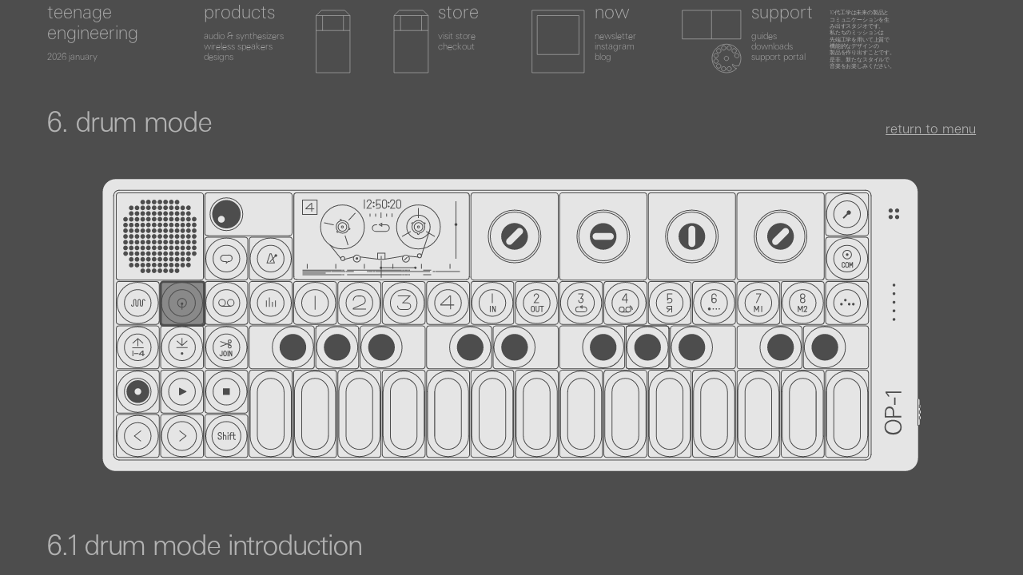

--- FILE ---
content_type: text/html
request_url: https://teenage.engineering/guides/op-1/original/drum-mode
body_size: 2693
content:
<html lang="en">
  <head>
    <meta property="og:type" content="website" />
    <meta property="og:site_name" content="teenage engineering" />
    <meta name="twitter:card" content="summary_large_image" />

          <meta property="og:title" content="OP-1 guide: drum mode" id="ogTitle" />
          <meta name="keywords" content="op-1,synthesizers,audio,teenage engineering,pocket operator" id="metaKey" />

    <meta charset="utf-8" />
    <meta name="google" content="notranslate" />
    <meta name="viewport" content="width=device-width, user-scalable=yes, maximum-scale=4.0" />
    <link rel="canonical" href="https://teenage.engineering/guides/op-1/original/drum-mode" />

    <title id="title">OP-1 guide: drum mode - teenage engineering</title>
    <style
      type="text/css"
    >

    /* This CSS resource incorporates links to font software which is the valuable copyrighted property of Monotype Imaging and/or its suppliers. You may not attempt to copy, install, redistribute, convert, modify or reverse engineer this font software. Please contact Monotype Imaging with any questions regarding Web Fonts:  http://webfonts.fonts.com */
    @font-face{font-family:"Univers Next W02 Light";src:url("/fonts/875712e3-9c93-4f0b-a46a-a278e69a71f6.woff") format("woff");}
    @font-face{font-family:"UniversNW01-23 0BThin";src:url("/fonts/a1c4330f-ba73-4f1f-aa05-bd237c58ba51.woff") format("woff");}
     body{color:#e5e5e5;background-color:#4d4d4d;}  </style>
      <link href="/te013-5e6ec508-541f-41d0-b0f4-61dadee73957.css" rel="stylesheet" />
  </head>
  <body id="config" data-release="5e6ec508-541f-41d0-b0f4-61dadee73957" data-contentserver="">
    <noscript id="fallback">
      <table><tr><td valign="top"><h1><a href="/">teenage engineering</a></h1></td><td valign="top"><ul><li><a href="/products">products</a></li><ul><li><a href="/products/od-11">wireless audio</a></li><li><a href="/products/synthesizers">synthesizers</a></li></ul></ul></td><td valign="top"><ul><li><a href="/store">store</a></li></ul></td><td valign="top"><ul><li><a href="/now">now</a></li><ul><li><a href="/now">projects</a></li></ul></ul></td><td valign="top"><ul><li><a href="/guides">guides</a></li><ul><li><a href="/contact">support</a></li><li><a href="/downloads/osupdates">downloads</a></li><li><a href="/contact">contact</a></li><li><a href="/press">press</a></li></ul></ul></td></tr></table>



<p>
<h3>6. drum mode</h3>
</p>

<a href="/guides/op-1">/guides/op-1</a><br/>
<p>
<a href="/guides/op-1/original">return to menu</a><br/>
</p>



<img src="/_img/54b4e0387158950200923d70_opt.svg" width="512"/><br/>

<img src="/_img/54da220f30c6b80300215d4a_opt.svg" width="512"/><br/>


<p>
<h3>6.1 drum mode introduction</h3>
</p>



<img src="/_img/54d8d9f1f11f1f0300d4fa8e_opt.svg" width="512"/><br/>

<img src="/_img/54d8be4f90812f030025b0f2_opt.svg" width="512"/><br/>

<img src="/_img/54d8db58f11f1f0300d4fa93_opt.svg" width="512"/><br/>


<p>
the drum mode - entered by pressing the key with the green drum symbol - is similar to the synthesizer mode. the difference is it’s use for shorter drum/percussion sounds.  sounds can be loaded either into the drum engine (drum), or made using a drum synth (dbox).<br/>
as with synthesizer mode, pressing the drum key enables both t1-t4 and sound selection keys 1-8.<br/>
</p>


<p>
when you have pressed the drum key, first select a sound (drum-kit) from 1-8 with the sound keys.<br/>
</p>


<p>
then use T1-T4 keys to shape the sound:<br/>
<ul><li>T1 – drum engine</li><br/>
<li>T2 – dynamic envelope</li><br/>
<li>T3 – effect</li><br/>
<li>T4 – LFO/G-force</li><br/>
</ul></p>



<p>
<h3>6.2 drum sampler engine</h3>
</p>



<img src="/_img/54b9408469ca050300af0d97_opt.svg" width="512"/><br/>


<p>
the difference compared to the synthesizer sampler engine is that the drum sampler has 12 seconds of recording time (vs. 6 seconds in the synthesizer sampler) and has a layout function which lets you lay out parts of the sample to dedicated keys on the musical keyboard (compared to different pitch of the sound when playing the musical keyboard using the synthesizer sampler).<br/>
</p>


<p>
the basic concept here is to record all drums in a row and keep that recording to 12 seconds. then set in and out points of that recording and dedicate it to a certain key on the musical keyboard.<br/>
</p>



<p>
<h3>6.3 laying out a drum kit</h3>
</p>



<p>
to layout a drum kit, press any key on the musical keyboard and start to set the in point of the sound. this can be anywhere on the sample. then set the out point and hit the same key on the musical keyboard. you should now hear the part of the sampling you have dedicated to that key. the tools you have to set up your drum kit are:<br/>
</p>


<p>
<ul><li>pitch</li><br/>
</ul>set the pitch of a part by turning the blue encoder.<br/>
<ul><li>direction</li><br/>
</ul>press shift and turn the blue encoder to change direction of a part.<br/>
<ul><li>in point</li><br/>
</ul>set the in point by turning the green encoder.<br/>
<ul><li>fine tune in point</li><br/>
</ul>press shift and turn the green encoder to fine tune the position of the in point.<br/>
</p>


<p>
<ul><li>out point</li><br/>
</ul>set the out point by turning the white encoder.<br/>
<ul><li>fine tune out point</li><br/>
</ul>press shift and turn the white encoder to fine tune the position of the out point.<br/>
<ul><li>play to end, loop, play once</li><br/>
</ul>turn the orange encoder to set the play mode of a part.<br/>
<ul><li>level</li><br/>
</ul>press shift and turn the orange encoder to set the volume level of a part.<br/>
</p>


<p>
note: remember to always select the key on the musical keyboard where you want to change sound<br/>
pro-tip: to copy a sample position across the keyboard in drum mode, just hold the key you want to copy from and press lift, then hold the key you want to copy to and press drop. this is good for re-arranging your drum kits or creating tonal keys.<br/>
</p>



<p>
<h3>6.4 dynamic envelope</h3>
</p>



<img src="/_img/54db333a9420b30300284b31_opt.svg" width="512"/><br/>


<p>
dynamic envelope is specially designed for short drum sounds. set the attack level with blue encoder, mid part level with green encoder, release level with encoder and use the orange encoder to adjust the region.<br/>
</p>



<p>
<h3>6.5 importing your own sounds</h3>
</p>



<p>
simply create a single sound file from whatever sounds you have chosen. remember to keep the audio file maximum 12 seconds long.<br/>
</p>


<p>
then save the sound as an .aif file. <br/>
</p>


<p>
transfer the file to the user folder located inside the drum folder. see chapters 5.8-5.9 on how to transfer files to your OP-1.<br/>
</p>



<p>
<h3>6.6 using OP-1's standard layout</h3>
</p>



<p>
to make sound switching between kits more logical when you have a sequence running, it’s a good habit to layout your kits in the same order. the factory kits are mapped as seen here to <br/>
the right.<br/>
pro-tip: a nice way of creating fill-ins, is to have the same sequence running and switching between drum kits based on the same sounds, but mapped differently. you can also map some keys to silent parts of a sample to “mute” certain sounds.<br/>
</p>



<img src="/_img/54da078730c6b80300215d30_opt.svg" width="512"/><br/>

<p>
factory drum kits<br/>
</p>


<p>
kick alternative<br/>
</p>


<p>
snare alternative<br/>
</p>


<p>
hand clap<br/>
</p>


<p>
closed hi-hat<br/>
</p>


<p>
open hi-hat<br/>
</p>


<p>
ride cymbal<br/>
</p>


<p>
crash cymbal<br/>
</p>


<p>
bass 2<br/>
</p>


<p>
bass 4<br/>
</p>


<p>
kick<br/>
</p>


<p>
snare<br/>
</p>


<p>
rimshot<br/>
</p>


<p>
tambourine<br/>
</p>


<p>
08<br/>
</p>


<p>
09<br/>
</p>


<p>
10<br/>
</p>


<p>
11<br/>
</p>


<p>
12<br/>
</p>


<p>
13<br/>
</p>


<p>
14<br/>
</p>


<p>
bass 1<br/>
</p>


<p>
bass 3<br/>
</p>


<p>
bass 5<br/>
</p>



<p>
<h3>6.7 d-box drum engine</h3>
</p>



<img src="/_img/54db3b249420b30300284b36_opt.svg" width="512"/><br/>


<p>
d-box, short for drumbox, is a dual oscillator synthesizer, convenient for producing drum sounds.<br/>
</p>


<p>
blue encoder adjusts pitch, green encoder adjusts waveform, white encoder adjusts envelope. hold shift to access secondary oscillator. orange encoder is used for cross modulation and, when shift is pressed, filter cutoff frequency.<br/>
</p>


<p>
saving a sound is achieved by holding a sound key (1-8) for five seconds, similar to elsewhere on the OP-1. the sound will be saved in snapshot.<br/>
</p>



<p>
<a href="/guides/op-1/original/synthesizer-mode">previous chapter</a><br/>
</p>


<p>
<a href="/guides/op-1/original">return to menu</a><br/>
</p>


<p>
<a href="/guides/op-1/original/sequencers">next chapter</a><br/>
</p>


    </noscript>
      <script type="module" src="/te013-5e6ec508-541f-41d0-b0f4-61dadee73957.js"></script>
  </body>
</html>

--- FILE ---
content_type: text/css
request_url: https://teenage.engineering/te013-5e6ec508-541f-41d0-b0f4-61dadee73957.css
body_size: 21513
content:
@font-face{font-family:UniversTE20L;font-feature-settings:"kern" 1,"liga" 1,"dlig" 0;src:url(/fonts/TE20L-63BF04BCA86B.woff2) format("woff2")}@font-face{font-family:UniversTE20T;font-feature-settings:"kern" 1,"liga" 1,"dlig" 0;src:url(/fonts/TE20T-63BF04BCA86B.woff2) format("woff2")}@font-face{font-family:UniversTE40L;font-feature-settings:"kern" 1,"liga" 1,"dlig" 0;src:url(/fonts/TE40L-63BF04BCA86B.woff2) format("woff2")}@font-face{font-family:UniversTE40T;font-feature-settings:"kern" 1,"liga" 1,"dlig" 0;src:url(/fonts/TE40T-63BF04BCA86B.woff2) format("woff2")}@font-face{font-family:UnicodeL;font-weight:500;font-feature-settings:"kern" 1,"liga" 0,"dlig" 0;src:local("Hiragino Sans W3"),local("HiraginoSans-W3"),local("Hiragino Kaku Gothic Pro"),local("Osaka"),local("メイリオ"),local("Meiryo"),local("ＭＳ Ｐゴシック"),local("MS PGothic"),local("sans-serif")}@font-face{font-family:UnicodeT;font-weight:200;font-feature-settings:"kern" 1,"liga" 0,"dlig" 0;src:local("Hiragino Sans W1"),local("HiraginoSans-W1"),local("Hiragino Kaku Gothic Pro"),local("Osaka"),local("メイリオ"),local("Meiryo"),local("ＭＳ Ｐゴシック"),local("MS PGothic"),local("sans-serif")}@font-face{font-family:ttregular;src:url(/fonts/technotype-regular-63BF04BCA86B.woff2) format("woff2")}@font-face{font-family:ttmedium;src:url(/fonts/technotype-medium-63BF04BCA86B.woff2) format("woff2")}@font-face{font-family:ttbold;src:url(/fonts/technotype-bold-63BF04BCA86B.woff2) format("woff2")}@font-face{font-family:swingus;src:url(/fonts/swingus-DE8AF20319B6.woff2) format("woff2")}@font-face{font-family:riddim;src:url(/fonts/riddim-63BF04BCA86B.woff2) format("woff2")}@font-face{font-family:franxurter;src:url(/fonts/franxurter-63BF04BCA86B.woff2) format("woff2")}@font-face{font-family:riddimscript;src:url(/fonts/riddimscript-63BF04BCA86B.woff2) format("woff2")}:root{--page-transition-time: .15s;--slider-transition-time: .35s;--hover-transition-time: .15s;--page-rendered-wait: .1s;--width: 61.25rem;--max-width: 10240px;--white: #ffffff;--te-white: #f5f5f5;--te-black: #0f0e12;--te-grey-100: #e5e5e5;--te-grey-200: #cccccc;--te-grey-300: #b2b2b2;--te-grey-500: #a1a7af;--te-grey-700: #7f7f7f;--te-grey-900: #4d4d4d;--te-grey-1000: #272727;--te-blue: #0071bb;--te-green: #006837;--te-orange: #f05a24;--te-red: #b81d13;--te-yellow: #fab413;--success: var(--te-green);--error: #c0262c}.te-cfw,.te-fwl{max-width:var(--width);max-height:10rem;overflow:visible;transform-origin:0 0}#te-page-wrap{position:absolute;top:0;left:0;z-index:20;max-width:100%;transition:opacity var(--page-transition-time)}#te-page{position:relative;float:left}#te-page-wrap,#te-head-wrap,#te-shopanim{width:var(--width)}#te-mute{position:fixed;z-index:9999;display:none;width:100%;height:100%;pointer-events:all;cursor:url([data-uri]),wait}#te-mute.mute{display:block!important}#te-shop-cart .txt * .lnk{color:#0071bb!important;text-decoration:underline}body,html,div,table,ul,ol,form,input,select,textarea,p,span,svg,img{box-sizing:content-box;padding:0;margin:0;font-family:UniversTE20T,UnicodeT,sans-serif;font-weight:300;font-kerning:auto;vertical-align:baseline;hyphens:none;word-wrap:normal;outline:0;border:0;text-rendering:optimizelegibility;-webkit-font-smoothing:antialiased}body,html,div,table,ul,ol,p,span,svg,img{user-select:none}html,body{max-width:100%;height:100%;overflow-x:hidden;font-size:1.6326530612244898vw}body{padding:0;margin:0;font-size:1.0625rem;font-style:normal;font-variant:normal;line-height:1.25rem;color:var(--te-black);background-color:#fff;transition:background-color var(--page-transition-time);text-size-adjust:none}body.edit{font-size:17px;line-height:20px}i,cite,em,var,address,dfn{font-style:normal}select option{font-family:sans-serif}img{display:block;width:100%}ul,ol{margin:0;list-style-type:none}table{border-spacing:0 0;border-collapse:collapse;-webkit-border-horizontal-spacing:0;-webkit-border-vertical-spacing:0}td{padding:0;margin:0;vertical-align:top}a{text-decoration:none}a:hover,a:visited,a:link,a:active{color:inherit}.hidden{display:none}.hidecursor *{cursor:none!important}.overflow-hidden{overflow:hidden}.nowrap{white-space:nowrap}.shop-label{margin-top:.1875rem}.jp{font-feature-settings:"kern" 1,"liga" 0,"dlig" 0}@keyframes buttonwait{0%{opacity:1;transform:perspective(500px) rotateX(0)}10%{opacity:1}45%{opacity:.1}60%{opacity:1}70%{transform:perspective(500px) rotateX(0)}85%{transform:perspective(500px) rotateX(180deg)}to{transform:perspective(500px) rotateX(360deg)}}@keyframes buttonwait2{0%{opacity:1}50%{opacity:.2}to{opacity:1}}@keyframes vshake{0%{transform:translateY(0)}15%{transform:translateY(-20%)}30%{transform:translateY(35%)}45%{transform:translateY(-50%)}60%{transform:translateY(45%)}75%{transform:translateY(-12%)}95%{transform:translateY(7%)}to{transform:translateY(0)}}.box.bxl{--border-top: 0;--border-right: 0;--border-bottom: 0;--border-left: 0;--border-color: transparent}.box.bxl:before{position:absolute;inset:0;z-index:15;box-sizing:border-box;pointer-events:none;content:"";border-color:var(--border-color);border-style:solid;border-width:var(--border-top) var(--border-right) var(--border-bottom) var(--border-left);border-radius:inherit}.desktop .mobile-only,.mobile .desktop-only{display:none}._left_1m5bs_3{text-align:left}._center_1m5bs_7{text-align:center}._right_1m5bs_11{text-align:right}._thin_1m5bs_20,._light_1m5bs_21{font-weight:300}._fs-10_1m5bs_26{font-family:UniversTE20T,UnicodeT,sans-serif;font-size:var(--fs-10);line-height:var(--lh-10)}._fs-10_1m5bs_26._thin_1m5bs_20{font-family:UniversTE20T,UnicodeT,sans-serif}._fs-10_1m5bs_26._light_1m5bs_21{font-family:UniversTE20L,UnicodeT,sans-serif}._fs-15_1m5bs_40{font-family:UniversTE20T,UnicodeT,sans-serif;font-size:var(--fs-15);line-height:var(--lh-15)}._fs-15_1m5bs_40._thin_1m5bs_20{font-family:UniversTE20T,UnicodeT,sans-serif}._fs-15_1m5bs_40._light_1m5bs_21{font-family:UniversTE20L,UnicodeT,sans-serif}._fs-20_1m5bs_54{font-family:UniversTE20T,UnicodeT,sans-serif;font-size:var(--fs-20);line-height:var(--lh-20)}._fs-20_1m5bs_54._thin_1m5bs_20{font-family:UniversTE20T,UnicodeT,sans-serif}._fs-20_1m5bs_54._light_1m5bs_21{font-family:UniversTE20L,UnicodeT,sans-serif}._fs-30_1m5bs_68{font-family:UniversTE40T,UnicodeT,sans-serif;font-size:var(--fs-30);line-height:var(--lh-30)}._fs-30_1m5bs_68._thin_1m5bs_20{font-family:UniversTE40T,UnicodeT,sans-serif}._fs-30_1m5bs_68._light_1m5bs_21{font-family:UniversTE40L,UnicodeT,sans-serif}._fs-40_1m5bs_82{font-family:UniversTE40T,UnicodeT,sans-serif;font-size:var(--fs-40);line-height:var(--lh-40)}._fs-40_1m5bs_82._thin_1m5bs_20{font-family:UniversTE40T,UnicodeT,sans-serif}._fs-40_1m5bs_82._light_1m5bs_21{font-family:UniversTE40L,UnicodeT,sans-serif}.mobile ._fs-10_1m5bs_26._x15_1m5bs_99{font-size:calc(var(--fs-10) * 1.5);line-height:calc(var(--lh-10) * 1.5)}.mobile ._fs-10_1m5bs_26._x20_1m5bs_104{font-size:calc(var(--fs-10) * 2);line-height:calc(var(--lh-10) * 2)}.mobile ._fs-10_1m5bs_26._x30_1m5bs_109{font-size:calc(var(--fs-10) * 3);line-height:calc(var(--lh-10) * 3)}.mobile ._fs-15_1m5bs_40._x15_1m5bs_99{font-size:calc(var(--fs-15) * 1.5);line-height:calc(var(--lh-15) * 1.5)}.mobile ._fs-15_1m5bs_40._x20_1m5bs_104{font-size:calc(var(--fs-15) * 2);line-height:calc(var(--lh-15) * 2)}.mobile ._fs-15_1m5bs_40._x30_1m5bs_109{font-size:calc(var(--fs-15) * 3);line-height:calc(var(--lh-15) * 3)}.mobile ._fs-20_1m5bs_54._x15_1m5bs_99{font-size:calc(var(--fs-20) * 1.5);line-height:calc(var(--lh-20) * 1.5)}.mobile ._fs-20_1m5bs_54._x20_1m5bs_104{font-size:calc(var(--fs-20) * 2);line-height:calc(var(--lh-20) * 2)}.mobile ._fs-20_1m5bs_54._x30_1m5bs_109{font-size:calc(var(--fs-20) * 3);line-height:calc(var(--lh-20) * 3)}.mobile ._fs-30_1m5bs_68._x15_1m5bs_99{font-size:calc(var(--fs-30) * 1.5);line-height:calc(var(--lh-30) * 1.5)}.mobile ._fs-30_1m5bs_68._x20_1m5bs_104{font-size:calc(var(--fs-30) * 2);line-height:calc(var(--lh-30) * 2)}.mobile ._fs-30_1m5bs_68._x30_1m5bs_109{font-size:calc(var(--fs-30) * 3);line-height:calc(var(--lh-30) * 3)}.mobile ._fs-40_1m5bs_82._x15_1m5bs_99{font-size:calc(var(--fs-40) * 1.5);line-height:calc(var(--lh-40) * 1.5)}.mobile ._fs-40_1m5bs_82._x20_1m5bs_104{font-size:calc(var(--fs-40) * 2);line-height:calc(var(--lh-40) * 2)}.mobile ._fs-40_1m5bs_82._x30_1m5bs_109{font-size:calc(var(--fs-40) * 3);line-height:calc(var(--lh-40) * 3)}._app-icon_1mxt1_1{gap:1.25rem;margin-right:1.25rem;margin-left:1.25rem}.mobile ._app-icon_1mxt1_1{margin-right:.46875rem;margin-left:.46875rem}._icon_1mxt1_14{cursor:pointer}._selected_1mxt1_19{overflow:visible}._selected_1mxt1_19>:first-child{stroke:#000;stroke-width:2}._flex_1gi6r_2{display:flex}._flex-direction-row_1gi6r_7{flex-direction:row}._flex-direction-row-reverse_1gi6r_11{flex-direction:row-reverse}._flex-direction-column_1gi6r_15{flex-direction:column}._flex-direction-column-reverse_1gi6r_19{flex-direction:column-reverse}._justify-flex-start_1gi6r_24{justify-content:flex-start}._justify-flex-end_1gi6r_28{justify-content:flex-end}._justify-center_1gi6r_32{justify-content:center}._justify-space-between_1gi6r_36{justify-content:space-between}._justify-space-around_1gi6r_40{justify-content:space-around}._justify-space-evenly_1gi6r_44{justify-content:space-evenly}._align-flex-start_1gi6r_49{align-items:flex-start}._align-flex-end_1gi6r_53{align-items:flex-end}._align-center_1gi6r_57{align-items:center}._align-baseline_1gi6r_61{align-items:baseline}._align-stretch_1gi6r_65{align-items:stretch}._wrap-nowrap_1gi6r_70{flex-wrap:nowrap}._wrap-wrap_1gi6r_74{flex-wrap:wrap}._wrap-wrap-reverse_1gi6r_78{flex-wrap:wrap-reverse}._full-height_1gi6r_82{min-height:100vh}._gap-none_1gi6r_92{gap:0}._gap-xs_1gi6r_96{gap:var(--space-xs)}._gap-sm_1gi6r_100{gap:var(--space-sm)}._gap-md_1gi6r_104{gap:var(--space-md)}._gap-lg_1gi6r_108{gap:var(--space-lg)}._gap-xl_1gi6r_112{gap:var(--space-xl)}.mobile ._gap-none\:mobile_1gi6r_118{gap:0}.mobile ._gap-xs\:mobile_1gi6r_122{gap:var(--space-xs)}.mobile ._gap-sm\:mobile_1gi6r_126{gap:var(--space-sm)}.mobile ._gap-md\:mobile_1gi6r_130{gap:var(--space-md)}.mobile ._gap-lg\:mobile_1gi6r_134{gap:var(--space-lg)}.mobile ._gap-xl\:mobile_1gi6r_138{gap:var(--space-xl)}._app-list_4m8m3_1{display:grid;grid-template-columns:repeat(6,1fr);gap:1.25rem .625rem}.mobile ._app-list_4m8m3_1{grid-template-columns:repeat(3,1fr);gap:calc(var(--space-xl) * 2) var(--space-xl)}._filter_hsbt5_1{width:13.4375rem;height:2.1875rem;padding-right:.625rem;padding-left:.625rem;background-color:var(--te-grey-100)}.mobile ._filter_hsbt5_1{flex-direction:column-reverse;width:auto;height:auto;text-align:center;background-color:transparent}._toggle-switch_18dl4_1{position:relative;display:inline-block;width:2.75rem;height:1.25rem;cursor:pointer}._toggle-switch_18dl4_1 ._background_18dl4_8{fill:var(--te-grey-200)}._toggle-switch_18dl4_1 ._knob_18dl4_12{fill:var(--white)}._toggle-switch_18dl4_1._toggled_18dl4_16 ._background_18dl4_8{fill:var(--te-blue)}._toggle-switch_18dl4_1._toggled_18dl4_16 ._knob_18dl4_12{transform:translate(24px)}.mobile ._toggle-switch_18dl4_1{width:8.25rem;height:3.75rem}._app-collection_1613y_1{padding-top:var(--space-lg);padding-bottom:var(--space-lg);background-color:var(--te-white)}._info_1613y_7{padding-top:var(--space-lg);padding-bottom:var(--space-xl);border-bottom:.03125rem solid var(--te-grey-100);overflow:hidden}._info-hero_1613y_14{position:relative;display:flex;flex-direction:column;gap:var(--space-md);padding-top:2.1875rem;background-color:var(--te-white)}._app-title-wrapper_1613y_23{align-items:center}._description_1613y_27{display:grid;grid-template-columns:repeat(4,1fr);gap:var(--space-sm)}._link_1613y_35{color:var(--te-blue)!important;cursor:pointer}._link_1613y_35:hover{text-decoration:underline}._app-image-wrapper_1613y_44{height:25.625rem}._compatible-device_1613y_48{color:var(--te-grey-700)}._links-devices-wrapper_1613y_52{padding-left:calc(5rem + var(--space-sm))}.mobile ._app-collection_1613y_1{padding-top:var(--space-xl);padding-bottom:var(--space-xl)}.mobile ._filter_1613y_62{align-items:flex-end;justify-content:center}.mobile ._heading_1613y_67{text-align:center}.mobile ._info_1613y_7{padding-bottom:calc(var(--space-xl) * 2);margin-bottom:var(--space-xl);border-bottom:none}.mobile ._description_1613y_27{grid-template-columns:1fr;gap:var(--space-lg)}.mobile ._downloads_1613y_82{align-items:flex-start;text-align:left}.mobile ._links-devices-wrapper_1613y_52{flex-direction:row;justify-content:space-between;padding-left:0}.mobile ._links-devices-wrapper_1613y_52 ._compatible-devices_1613y_92{align-items:flex-end;text-align:right}.mobile ._app-image-wrapper_1613y_44{height:auto;aspect-ratio:1}._container_8aq6m_1{padding-right:var(--space-xl);padding-left:var(--space-xl)}._full-width_8aq6m_6{padding-right:0;padding-left:0}._narrow_8aq6m_11{max-width:calc(var(--width) / 2)}._badge_1p5ye_1{display:flex;align-items:center;justify-content:center;padding:.5rem .75rem;white-space:nowrap;border-radius:var(--round)}.mobile ._badge_1p5ye_1{padding:1rem 1.5rem}._badge-black_1p5ye_16{color:#fff;background-color:var(--te-black)}._badge-white_1p5ye_21{color:var(--te-black);background-color:#fff}._badge-outline_1p5ye_26{color:var(--te-black);background-color:transparent;border:.0625rem solid var(--te-black)}._left_bnyh2_1{text-align:left}._center_bnyh2_5{text-align:center}._right_bnyh2_9{text-align:right}._image_13uik_1{display:block;width:100%;max-width:100%;height:inherit;aspect-ratio:1 / 1;object-fit:contain}:root{--fader-width: 18.125rem;--fader-height: 3.125rem;--thumb-size: 3rem;--thumb-bg: url(/_img/68e8c0b13962e5563cd5cdf0_512.webp);--thumb-scale: 101%;--thumb-shadow: .625rem .9375rem .625rem 0 rgb(0 0 0 / 15%), .625rem .625rem .9375rem 0 rgb(0 0 0 / 60%), .0625rem .0625rem .3125rem 0 rgb(0 0 0 / 20%)}.mobile{--fader-width: 46.875rem;--fader-height: 6.75rem;--thumb-size: 6.5rem}._slider_ijb73_19{width:var(--fader-width);height:var(--fader-height);padding-right:calc(calc(var(--fader-height) - var(--thumb-size)) / 2);padding-left:calc(calc(var(--fader-height) - var(--thumb-size)) / 2);appearance:none;cursor:pointer;outline:none;background:linear-gradient(180deg,#300130,#890898,#a138a3);background-image:url(/_img/68e8c0bf9797d9563c0905e1_2048.webp);background-repeat:no-repeat;background-position:center;background-size:101% 101%;border-radius:var(--round);box-shadow:.0625rem .125rem .1875rem #d635be61,.021875rem .09375rem .125rem #bf66b5e5,-.0625rem -.0625rem .3125rem #8e318033,0 0 .3125rem #4a023f59}._slider_ijb73_19::-webkit-slider-thumb{width:var(--thumb-size);height:var(--thumb-size);appearance:none;background:#300130;background-image:var(--thumb-bg);background-repeat:no-repeat;background-position:center;background-size:var(--thumb-scale) var(--thumb-scale);border:none;border-radius:var(--round);box-shadow:var(--thumb-shadow)}._slider_ijb73_19::-moz-range-thumb{width:var(--thumb-size);height:var(--thumb-size);background:#300130;background-image:var(--thumb-bg);background-repeat:no-repeat;background-position:center;background-size:var(--thumb-scale) var(--thumb-scale);border:none;border-radius:var(--round);box-shadow:var(--thumb-shadow)}._slider_ijb73_19::-ms-thumb{width:var(--thumb-size);height:var(--thumb-size);background:#300130;background-image:var(--thumb-bg);background-repeat:no-repeat;background-position:center;background-size:var(--thumb-scale) var(--thumb-scale);border:none;border-radius:var(--round);box-shadow:var(--thumb-shadow)}._price_ijb73_80{display:block;margin-bottom:1.5625rem;font-family:F,sans-serif!important;font-size:6.875rem;line-height:1em!important;color:#f5f5f5}@font-face{font-family:F;src:url([data-uri]) format("woff2")}.mobile ._price_ijb73_80{margin-bottom:4.6875rem;font-size:11.25rem}._buy_ijb73_100{margin-top:1.25rem;font-family:UniversTE20L,sans-serif;font-weight:300;color:#b2b2b2}._buy_ijb73_100:hover{text-decoration:underline}.mobile ._buy_ijb73_100{margin-top:3.75rem;font-size:2.1875rem}:where(._react-component_cpdmo_7){font-weight:300;--space-xs: .3125rem;--space-sm: .625rem;--space-md: .9375rem;--space-lg: 1.40625rem;--space-xl: 2.8125rem;--fs-10: .5625rem;--fs-15: .8125rem;--fs-20: 1.125rem;--fs-30: 1.6875rem;--fs-40: 2.25rem;--lh-10: .625rem;--lh-15: .9375rem;--lh-20: 1.25rem;--lh-30: 1.875rem;--lh-40: 2.5rem;--round: 9999px}:where(._react-component_cpdmo_7) :where(*,*:before,*:after){box-sizing:border-box}:where(._react-component_cpdmo_7) :where(*){padding:0;margin:0}:where(._react-component_cpdmo_7) :where(img,picture,video,canvas,svg){display:block;max-width:100%}:where(._react-component_cpdmo_7) :where(button){padding:0;margin:0;font:inherit;color:inherit;cursor:pointer;outline:none;background:none;border:none;-webkit-tap-highlight-color:transparent}._root_187bo_1{--layout-gw: .625rem;--radius: 2rem;display:grid;grid-template-columns:repeat(4,1fr);grid-gap:var(--layout-gw);opacity:1;transition:opacity .25s}@media(width<=600px){._root_187bo_1{grid-template-columns:repeat(2,1fr);grid-gap:1.25rem;--radius: 3.25rem }}._loading_187bo_20{opacity:0}._day_187bo_24{position:relative;aspect-ratio:1/1;overflow:hidden;background-color:var(--te-white);background-size:cover;border-radius:var(--radius);box-shadow:.0625rem .0625rem .125rem #ffffff4d,.1875rem .1875rem .25rem #fff3,-.0625rem -.0625rem .125rem #0000001a,-.125rem -.125rem .25rem #0000000d}._day_187bo_24:after{position:absolute;inset:0;pointer-events:none;content:"";border-radius:var(--radius);box-shadow:.3125rem .3125rem .3125rem inset #0000001a,.125rem .125rem .1875rem inset #0003,-.125rem -.125rem .1875rem inset #0000000d}._link_187bo_50{position:absolute;inset:0}._access-denied_187bo_55{display:flex;align-items:center;justify-content:center;width:100%;height:100%}._hatch_187bo_63{position:absolute;top:0;left:0;width:100%;height:100%;appearance:none;touch-action:pan-y;cursor:grab;user-select:none;background-color:inherit;background-position:50% 50%;background-size:120% 120%;border:none;border-radius:var(--radius);transition:transform 1s ease-in-out}._hatch-img_187bo_81{position:absolute;top:0;left:0;width:100%;height:100%;pointer-events:none;transform:scale(1.2)}._dragging_187bo_91{touch-action:none;cursor:grabbing}@keyframes _close_187bo_1{0%{transform:translate(-15%)}20%{transform:translate(-15%)}80%{transform:translate(0)}to{transform:translate(0)}}._closing_187bo_117{pointer-events:none;touch-action:none;animation:_close_187bo_1 var(--animation-duration) ease-out}@keyframes _paw-grab_187bo_1{0%{transform:translate(150%) translateY(-100%) rotateY(-90deg) scale(3)}5%{transform:translate(0) rotateY(0)}20%{transform:translate(0) rotateY(0)}30%{transform:translate(0) rotateY(0)}80%{transform:translate(0) rotateY(0)}to{transform:translate(150%) rotateY(-45deg) rotate(15deg) scale(1.5)}}._paw_187bo_153{position:absolute;top:35%;right:-20%;z-index:10;display:none;width:50%;height:auto;pointer-events:none;transform:translate(100%) rotateY(20deg);transform-origin:100% 50%}._inactive_187bo_166 ._paw_187bo_153{display:block}._closing_187bo_117 ._paw_187bo_153{animation:_paw-grab_187bo_1 var(--animation-duration) cubic-bezier(.92,1.08,.93,.54)}._inside_187bo_174{box-shadow:0 0 1.25rem inset #000}._open_187bo_178{transform:translate(-120%)}._expired_187bo_182 img{filter:grayscale(1) brightness(60%)}._expired_187bo_182:after{position:absolute;top:50%;left:50%;width:70%;height:70%;content:"";background-image:url(https://teenage.engineering/_img/6929a3238c37d538e4bc5945_opt.svg);background-repeat:no-repeat;background-position:center center;background-size:contain;transform:translate(-50%,-50%)}._countdown_187bo_202{position:absolute;bottom:15%;left:50%;color:#f4252a;transform:translate(-50%)}._countdown_187bo_202 *{font-family:franxurter,sans-serif!important;font-size:2.1875rem}@media(width<=600px){._countdown_187bo_202 *{font-size:5rem}}._video_1vs8p_1{position:relative;display:block;width:100%;height:100%}._video_1vs8p_1 ._video-element_1vs8p_7{display:block;width:100%;height:100%}.vjs-svg-icon{display:inline-block;background-repeat:no-repeat;background-position:center;fill:currentColor;height:1.8em;width:1.8em}.vjs-svg-icon:before{content:none!important}.vjs-svg-icon:hover,.vjs-control:focus .vjs-svg-icon{filter:drop-shadow(0 0 .25em #fff)}.vjs-modal-dialog .vjs-modal-dialog-content,.video-js .vjs-modal-dialog,.vjs-button>.vjs-icon-placeholder:before,.video-js .vjs-big-play-button .vjs-icon-placeholder:before{position:absolute;top:0;left:0;width:100%;height:100%}.vjs-button>.vjs-icon-placeholder:before,.video-js .vjs-big-play-button .vjs-icon-placeholder:before{text-align:center}@font-face{font-family:VideoJS;src:url([data-uri]) format("woff");font-weight:400;font-style:normal}.vjs-icon-play,.video-js .vjs-play-control .vjs-icon-placeholder,.video-js .vjs-big-play-button .vjs-icon-placeholder:before{font-family:VideoJS;font-weight:400;font-style:normal}.vjs-icon-play:before,.video-js .vjs-play-control .vjs-icon-placeholder:before,.video-js .vjs-big-play-button .vjs-icon-placeholder:before{content:""}.vjs-icon-play-circle{font-family:VideoJS;font-weight:400;font-style:normal}.vjs-icon-play-circle:before{content:""}.vjs-icon-pause,.video-js .vjs-play-control.vjs-playing .vjs-icon-placeholder{font-family:VideoJS;font-weight:400;font-style:normal}.vjs-icon-pause:before,.video-js .vjs-play-control.vjs-playing .vjs-icon-placeholder:before{content:""}.vjs-icon-volume-mute,.video-js .vjs-mute-control.vjs-vol-0 .vjs-icon-placeholder{font-family:VideoJS;font-weight:400;font-style:normal}.vjs-icon-volume-mute:before,.video-js .vjs-mute-control.vjs-vol-0 .vjs-icon-placeholder:before{content:""}.vjs-icon-volume-low,.video-js .vjs-mute-control.vjs-vol-1 .vjs-icon-placeholder{font-family:VideoJS;font-weight:400;font-style:normal}.vjs-icon-volume-low:before,.video-js .vjs-mute-control.vjs-vol-1 .vjs-icon-placeholder:before{content:""}.vjs-icon-volume-mid,.video-js .vjs-mute-control.vjs-vol-2 .vjs-icon-placeholder{font-family:VideoJS;font-weight:400;font-style:normal}.vjs-icon-volume-mid:before,.video-js .vjs-mute-control.vjs-vol-2 .vjs-icon-placeholder:before{content:""}.vjs-icon-volume-high,.video-js .vjs-mute-control .vjs-icon-placeholder{font-family:VideoJS;font-weight:400;font-style:normal}.vjs-icon-volume-high:before,.video-js .vjs-mute-control .vjs-icon-placeholder:before{content:""}.vjs-icon-fullscreen-enter,.video-js .vjs-fullscreen-control .vjs-icon-placeholder{font-family:VideoJS;font-weight:400;font-style:normal}.vjs-icon-fullscreen-enter:before,.video-js .vjs-fullscreen-control .vjs-icon-placeholder:before{content:""}.vjs-icon-fullscreen-exit,.video-js.vjs-fullscreen .vjs-fullscreen-control .vjs-icon-placeholder{font-family:VideoJS;font-weight:400;font-style:normal}.vjs-icon-fullscreen-exit:before,.video-js.vjs-fullscreen .vjs-fullscreen-control .vjs-icon-placeholder:before{content:""}.vjs-icon-spinner{font-family:VideoJS;font-weight:400;font-style:normal}.vjs-icon-spinner:before{content:""}.vjs-icon-subtitles,.video-js .vjs-subs-caps-button .vjs-icon-placeholder,.video-js.video-js:lang(en-GB) .vjs-subs-caps-button .vjs-icon-placeholder,.video-js.video-js:lang(en-IE) .vjs-subs-caps-button .vjs-icon-placeholder,.video-js.video-js:lang(en-AU) .vjs-subs-caps-button .vjs-icon-placeholder,.video-js.video-js:lang(en-NZ) .vjs-subs-caps-button .vjs-icon-placeholder,.video-js .vjs-subtitles-button .vjs-icon-placeholder{font-family:VideoJS;font-weight:400;font-style:normal}.vjs-icon-subtitles:before,.video-js .vjs-subs-caps-button .vjs-icon-placeholder:before,.video-js.video-js:lang(en-GB) .vjs-subs-caps-button .vjs-icon-placeholder:before,.video-js.video-js:lang(en-IE) .vjs-subs-caps-button .vjs-icon-placeholder:before,.video-js.video-js:lang(en-AU) .vjs-subs-caps-button .vjs-icon-placeholder:before,.video-js.video-js:lang(en-NZ) .vjs-subs-caps-button .vjs-icon-placeholder:before,.video-js .vjs-subtitles-button .vjs-icon-placeholder:before{content:""}.vjs-icon-captions,.video-js:lang(en) .vjs-subs-caps-button .vjs-icon-placeholder,.video-js:lang(fr-CA) .vjs-subs-caps-button .vjs-icon-placeholder,.video-js .vjs-captions-button .vjs-icon-placeholder{font-family:VideoJS;font-weight:400;font-style:normal}.vjs-icon-captions:before,.video-js:lang(en) .vjs-subs-caps-button .vjs-icon-placeholder:before,.video-js:lang(fr-CA) .vjs-subs-caps-button .vjs-icon-placeholder:before,.video-js .vjs-captions-button .vjs-icon-placeholder:before{content:""}.vjs-icon-hd{font-family:VideoJS;font-weight:400;font-style:normal}.vjs-icon-hd:before{content:""}.vjs-icon-chapters,.video-js .vjs-chapters-button .vjs-icon-placeholder{font-family:VideoJS;font-weight:400;font-style:normal}.vjs-icon-chapters:before,.video-js .vjs-chapters-button .vjs-icon-placeholder:before{content:""}.vjs-icon-downloading{font-family:VideoJS;font-weight:400;font-style:normal}.vjs-icon-downloading:before{content:""}.vjs-icon-file-download{font-family:VideoJS;font-weight:400;font-style:normal}.vjs-icon-file-download:before{content:""}.vjs-icon-file-download-done{font-family:VideoJS;font-weight:400;font-style:normal}.vjs-icon-file-download-done:before{content:""}.vjs-icon-file-download-off{font-family:VideoJS;font-weight:400;font-style:normal}.vjs-icon-file-download-off:before{content:""}.vjs-icon-share{font-family:VideoJS;font-weight:400;font-style:normal}.vjs-icon-share:before{content:""}.vjs-icon-cog{font-family:VideoJS;font-weight:400;font-style:normal}.vjs-icon-cog:before{content:""}.vjs-icon-square{font-family:VideoJS;font-weight:400;font-style:normal}.vjs-icon-square:before{content:""}.vjs-icon-circle,.vjs-seek-to-live-control .vjs-icon-placeholder,.video-js .vjs-volume-level,.video-js .vjs-play-progress{font-family:VideoJS;font-weight:400;font-style:normal}.vjs-icon-circle:before,.vjs-seek-to-live-control .vjs-icon-placeholder:before,.video-js .vjs-volume-level:before,.video-js .vjs-play-progress:before{content:""}.vjs-icon-circle-outline{font-family:VideoJS;font-weight:400;font-style:normal}.vjs-icon-circle-outline:before{content:""}.vjs-icon-circle-inner-circle{font-family:VideoJS;font-weight:400;font-style:normal}.vjs-icon-circle-inner-circle:before{content:""}.vjs-icon-cancel,.video-js .vjs-control.vjs-close-button .vjs-icon-placeholder{font-family:VideoJS;font-weight:400;font-style:normal}.vjs-icon-cancel:before,.video-js .vjs-control.vjs-close-button .vjs-icon-placeholder:before{content:""}.vjs-icon-repeat{font-family:VideoJS;font-weight:400;font-style:normal}.vjs-icon-repeat:before{content:""}.vjs-icon-replay,.video-js .vjs-play-control.vjs-ended .vjs-icon-placeholder{font-family:VideoJS;font-weight:400;font-style:normal}.vjs-icon-replay:before,.video-js .vjs-play-control.vjs-ended .vjs-icon-placeholder:before{content:""}.vjs-icon-replay-5,.video-js .vjs-skip-backward-5 .vjs-icon-placeholder{font-family:VideoJS;font-weight:400;font-style:normal}.vjs-icon-replay-5:before,.video-js .vjs-skip-backward-5 .vjs-icon-placeholder:before{content:""}.vjs-icon-replay-10,.video-js .vjs-skip-backward-10 .vjs-icon-placeholder{font-family:VideoJS;font-weight:400;font-style:normal}.vjs-icon-replay-10:before,.video-js .vjs-skip-backward-10 .vjs-icon-placeholder:before{content:""}.vjs-icon-replay-30,.video-js .vjs-skip-backward-30 .vjs-icon-placeholder{font-family:VideoJS;font-weight:400;font-style:normal}.vjs-icon-replay-30:before,.video-js .vjs-skip-backward-30 .vjs-icon-placeholder:before{content:""}.vjs-icon-forward-5,.video-js .vjs-skip-forward-5 .vjs-icon-placeholder{font-family:VideoJS;font-weight:400;font-style:normal}.vjs-icon-forward-5:before,.video-js .vjs-skip-forward-5 .vjs-icon-placeholder:before{content:""}.vjs-icon-forward-10,.video-js .vjs-skip-forward-10 .vjs-icon-placeholder{font-family:VideoJS;font-weight:400;font-style:normal}.vjs-icon-forward-10:before,.video-js .vjs-skip-forward-10 .vjs-icon-placeholder:before{content:""}.vjs-icon-forward-30,.video-js .vjs-skip-forward-30 .vjs-icon-placeholder{font-family:VideoJS;font-weight:400;font-style:normal}.vjs-icon-forward-30:before,.video-js .vjs-skip-forward-30 .vjs-icon-placeholder:before{content:""}.vjs-icon-audio,.video-js .vjs-audio-button .vjs-icon-placeholder{font-family:VideoJS;font-weight:400;font-style:normal}.vjs-icon-audio:before,.video-js .vjs-audio-button .vjs-icon-placeholder:before{content:""}.vjs-icon-next-item{font-family:VideoJS;font-weight:400;font-style:normal}.vjs-icon-next-item:before{content:""}.vjs-icon-previous-item{font-family:VideoJS;font-weight:400;font-style:normal}.vjs-icon-previous-item:before{content:""}.vjs-icon-shuffle{font-family:VideoJS;font-weight:400;font-style:normal}.vjs-icon-shuffle:before{content:""}.vjs-icon-cast{font-family:VideoJS;font-weight:400;font-style:normal}.vjs-icon-cast:before{content:""}.vjs-icon-picture-in-picture-enter,.video-js .vjs-picture-in-picture-control .vjs-icon-placeholder{font-family:VideoJS;font-weight:400;font-style:normal}.vjs-icon-picture-in-picture-enter:before,.video-js .vjs-picture-in-picture-control .vjs-icon-placeholder:before{content:""}.vjs-icon-picture-in-picture-exit,.video-js.vjs-picture-in-picture .vjs-picture-in-picture-control .vjs-icon-placeholder{font-family:VideoJS;font-weight:400;font-style:normal}.vjs-icon-picture-in-picture-exit:before,.video-js.vjs-picture-in-picture .vjs-picture-in-picture-control .vjs-icon-placeholder:before{content:""}.vjs-icon-facebook{font-family:VideoJS;font-weight:400;font-style:normal}.vjs-icon-facebook:before{content:""}.vjs-icon-linkedin{font-family:VideoJS;font-weight:400;font-style:normal}.vjs-icon-linkedin:before{content:""}.vjs-icon-twitter{font-family:VideoJS;font-weight:400;font-style:normal}.vjs-icon-twitter:before{content:""}.vjs-icon-tumblr{font-family:VideoJS;font-weight:400;font-style:normal}.vjs-icon-tumblr:before{content:""}.vjs-icon-pinterest{font-family:VideoJS;font-weight:400;font-style:normal}.vjs-icon-pinterest:before{content:""}.vjs-icon-audio-description,.video-js .vjs-descriptions-button .vjs-icon-placeholder{font-family:VideoJS;font-weight:400;font-style:normal}.vjs-icon-audio-description:before,.video-js .vjs-descriptions-button .vjs-icon-placeholder:before{content:""}.video-js{display:inline-block;vertical-align:top;box-sizing:border-box;color:#fff;background-color:#000;position:relative;padding:0;font-size:10px;line-height:1;font-weight:400;font-style:normal;font-family:Arial,Helvetica,sans-serif;word-break:initial}.video-js:-moz-full-screen{position:absolute}.video-js:-webkit-full-screen{width:100%!important;height:100%!important}.video-js[tabindex="-1"]{outline:none}.video-js *,.video-js *:before,.video-js *:after{box-sizing:inherit}.video-js ul{font-family:inherit;font-size:inherit;line-height:inherit;list-style-position:outside;margin:0}.video-js.vjs-fluid,.video-js.vjs-16-9,.video-js.vjs-4-3,.video-js.vjs-9-16,.video-js.vjs-1-1{width:100%;max-width:100%}.video-js.vjs-fluid:not(.vjs-audio-only-mode),.video-js.vjs-16-9:not(.vjs-audio-only-mode),.video-js.vjs-4-3:not(.vjs-audio-only-mode),.video-js.vjs-9-16:not(.vjs-audio-only-mode),.video-js.vjs-1-1:not(.vjs-audio-only-mode){height:0}.video-js.vjs-16-9:not(.vjs-audio-only-mode){padding-top:56.25%}.video-js.vjs-4-3:not(.vjs-audio-only-mode){padding-top:75%}.video-js.vjs-9-16:not(.vjs-audio-only-mode){padding-top:177.7777777778%}.video-js.vjs-1-1:not(.vjs-audio-only-mode){padding-top:100%}.video-js.vjs-fill:not(.vjs-audio-only-mode){width:100%;height:100%}.video-js .vjs-tech{position:absolute;top:0;left:0;width:100%;height:100%}.video-js.vjs-audio-only-mode .vjs-tech{display:none}body.vjs-full-window,body.vjs-pip-window{padding:0;margin:0;height:100%}.vjs-full-window .video-js.vjs-fullscreen,body.vjs-pip-window .video-js{position:fixed;overflow:hidden;z-index:1000;inset:0}.video-js.vjs-fullscreen:not(.vjs-ios-native-fs),body.vjs-pip-window .video-js{width:100%!important;height:100%!important;padding-top:0!important;display:block}.video-js.vjs-fullscreen.vjs-user-inactive{cursor:none}.vjs-pip-container .vjs-pip-text{position:absolute;bottom:10%;font-size:2em;background-color:#000000b3;padding:.5em;text-align:center;width:100%}.vjs-layout-tiny.vjs-pip-container .vjs-pip-text,.vjs-layout-x-small.vjs-pip-container .vjs-pip-text,.vjs-layout-small.vjs-pip-container .vjs-pip-text{bottom:0;font-size:1.4em}.vjs-hidden{display:none!important}.vjs-disabled{opacity:.5;cursor:default}.video-js .vjs-offscreen{height:1px;left:-9999px;position:absolute;top:0;width:1px}.vjs-lock-showing{display:block!important;opacity:1!important;visibility:visible!important}.vjs-no-js{padding:20px;color:#fff;background-color:#000;font-size:18px;font-family:Arial,Helvetica,sans-serif;text-align:center;width:300px;height:150px;margin:0 auto}.vjs-no-js a,.vjs-no-js a:visited{color:#66a8cc}.video-js .vjs-big-play-button{font-size:3em;line-height:1.5em;height:1.63332em;width:3em;display:block;position:absolute;top:50%;left:50%;padding:0;margin-top:-.81666em;margin-left:-1.5em;cursor:pointer;opacity:1;border:.06666em solid #fff;background-color:#2b333f;background-color:#2b333fb3;border-radius:.3em;transition:all .4s}.vjs-big-play-button .vjs-svg-icon{width:1em;height:1em;position:absolute;top:50%;left:50%;line-height:1;transform:translate(-50%,-50%)}.video-js:hover .vjs-big-play-button,.video-js .vjs-big-play-button:focus{border-color:#fff;background-color:#73859f;background-color:#73859f80;transition:all 0s}.vjs-controls-disabled .vjs-big-play-button,.vjs-has-started .vjs-big-play-button,.vjs-using-native-controls .vjs-big-play-button,.vjs-error .vjs-big-play-button{display:none}.vjs-has-started.vjs-paused.vjs-show-big-play-button-on-pause:not(.vjs-seeking,.vjs-scrubbing,.vjs-error) .vjs-big-play-button{display:block}.video-js button{background:none;border:none;color:inherit;display:inline-block;font-size:inherit;line-height:inherit;text-transform:none;text-decoration:none;transition:none;-webkit-appearance:none;-moz-appearance:none;appearance:none}.video-js.vjs-spatial-navigation-enabled .vjs-button:focus{outline:.0625em solid white;box-shadow:none}.vjs-control .vjs-button{width:100%;height:100%}.video-js .vjs-control.vjs-close-button{cursor:pointer;height:3em;position:absolute;right:0;top:.5em;z-index:2}.video-js .vjs-modal-dialog{background:#000c;background:linear-gradient(180deg,#000c,#fff0);overflow:auto}.video-js .vjs-modal-dialog>*{box-sizing:border-box}.vjs-modal-dialog .vjs-modal-dialog-content{font-size:1.2em;line-height:1.5;padding:20px 24px;z-index:1}.vjs-menu-button{cursor:pointer}.vjs-menu-button.vjs-disabled{cursor:default}.vjs-workinghover .vjs-menu-button.vjs-disabled:hover .vjs-menu{display:none}.vjs-menu .vjs-menu-content{display:block;padding:0;margin:0;font-family:Arial,Helvetica,sans-serif;overflow:auto}.vjs-menu .vjs-menu-content>*{box-sizing:border-box}.vjs-scrubbing .vjs-control.vjs-menu-button:hover .vjs-menu{display:none}.vjs-menu li{display:flex;justify-content:center;list-style:none;margin:0;padding:.2em 0;line-height:1.4em;font-size:1.2em;text-align:center;text-transform:lowercase}.vjs-menu li.vjs-menu-item:focus,.vjs-menu li.vjs-menu-item:hover,.js-focus-visible .vjs-menu li.vjs-menu-item:hover{background-color:#73859f;background-color:#73859f80}.vjs-menu li.vjs-selected,.vjs-menu li.vjs-selected:focus,.vjs-menu li.vjs-selected:hover,.js-focus-visible .vjs-menu li.vjs-selected:hover{background-color:#fff;color:#2b333f}.vjs-menu li.vjs-selected .vjs-svg-icon,.vjs-menu li.vjs-selected:focus .vjs-svg-icon,.vjs-menu li.vjs-selected:hover .vjs-svg-icon,.js-focus-visible .vjs-menu li.vjs-selected:hover .vjs-svg-icon{fill:#000}.video-js .vjs-menu *:not(.vjs-selected):focus:not(:focus-visible),.js-focus-visible .vjs-menu *:not(.vjs-selected):focus:not(.focus-visible){background:none}.vjs-menu li.vjs-menu-title{text-align:center;text-transform:uppercase;font-size:1em;line-height:2em;padding:0;margin:0 0 .3em;font-weight:700;cursor:default}.vjs-menu-button-popup .vjs-menu{display:none;position:absolute;bottom:0;width:10em;left:-3em;height:0em;margin-bottom:1.5em;border-top-color:#2b333fb3}.vjs-pip-window .vjs-menu-button-popup .vjs-menu{left:unset;right:1em}.vjs-menu-button-popup .vjs-menu .vjs-menu-content{background-color:#2b333f;background-color:#2b333fb3;position:absolute;width:100%;bottom:1.5em;max-height:15em}.vjs-layout-tiny .vjs-menu-button-popup .vjs-menu .vjs-menu-content,.vjs-layout-x-small .vjs-menu-button-popup .vjs-menu .vjs-menu-content{max-height:5em}.vjs-layout-small .vjs-menu-button-popup .vjs-menu .vjs-menu-content{max-height:10em}.vjs-layout-medium .vjs-menu-button-popup .vjs-menu .vjs-menu-content{max-height:14em}.vjs-layout-large .vjs-menu-button-popup .vjs-menu .vjs-menu-content,.vjs-layout-x-large .vjs-menu-button-popup .vjs-menu .vjs-menu-content,.vjs-layout-huge .vjs-menu-button-popup .vjs-menu .vjs-menu-content{max-height:25em}.vjs-workinghover .vjs-menu-button-popup.vjs-hover .vjs-menu,.vjs-menu-button-popup .vjs-menu.vjs-lock-showing{display:block}.video-js .vjs-menu-button-inline{transition:all .4s;overflow:hidden}.video-js .vjs-menu-button-inline:before{width:2.222222222em}.video-js .vjs-menu-button-inline:hover,.video-js .vjs-menu-button-inline:focus,.video-js .vjs-menu-button-inline.vjs-slider-active{width:12em}.vjs-menu-button-inline .vjs-menu{opacity:0;height:100%;width:auto;position:absolute;left:4em;top:0;padding:0;margin:0;transition:all .4s}.vjs-menu-button-inline:hover .vjs-menu,.vjs-menu-button-inline:focus .vjs-menu,.vjs-menu-button-inline.vjs-slider-active .vjs-menu{display:block;opacity:1}.vjs-menu-button-inline .vjs-menu-content{width:auto;height:100%;margin:0;overflow:hidden}.video-js .vjs-control-bar{display:none;width:100%;position:absolute;bottom:0;left:0;right:0;height:3em;background-color:#2b333f;background-color:#2b333fb3}.video-js.vjs-spatial-navigation-enabled .vjs-control-bar{gap:1px}.video-js:not(.vjs-controls-disabled,.vjs-using-native-controls,.vjs-error) .vjs-control-bar.vjs-lock-showing{display:flex!important}.vjs-has-started .vjs-control-bar,.vjs-audio-only-mode .vjs-control-bar{display:flex;visibility:visible;opacity:1;transition:visibility .1s,opacity .1s}.vjs-has-started.vjs-user-inactive.vjs-playing .vjs-control-bar{visibility:visible;opacity:0;pointer-events:none;transition:visibility 1s,opacity 1s}.vjs-controls-disabled .vjs-control-bar,.vjs-using-native-controls .vjs-control-bar,.vjs-error .vjs-control-bar{display:none!important}.vjs-audio.vjs-has-started.vjs-user-inactive.vjs-playing .vjs-control-bar,.vjs-audio-only-mode.vjs-has-started.vjs-user-inactive.vjs-playing .vjs-control-bar{opacity:1;visibility:visible;pointer-events:auto}.video-js .vjs-control{position:relative;text-align:center;margin:0;padding:0;height:100%;width:4em;flex:none}.video-js .vjs-control.vjs-visible-text{width:auto;padding-left:1em;padding-right:1em}.vjs-button>.vjs-icon-placeholder:before{font-size:1.8em;line-height:1.67}.vjs-button>.vjs-icon-placeholder{display:block}.vjs-button>.vjs-svg-icon{display:inline-block}.video-js .vjs-control:focus:before,.video-js .vjs-control:hover:before,.video-js .vjs-control:focus{text-shadow:0em 0em 1em white}.video-js *:not(.vjs-visible-text)>.vjs-control-text{border:0;clip:rect(0 0 0 0);height:1px;overflow:hidden;padding:0;position:absolute;width:1px}.video-js .vjs-custom-control-spacer{display:none}.video-js .vjs-progress-control{cursor:pointer;flex:auto;display:flex;align-items:center;min-width:4em;touch-action:none}.video-js .vjs-progress-control.disabled{cursor:default}.vjs-live .vjs-progress-control{display:none}.vjs-liveui .vjs-progress-control{display:flex;align-items:center}.video-js .vjs-progress-holder{flex:auto;transition:all .2s;height:.3em}.video-js .vjs-progress-control .vjs-progress-holder{margin:0 10px}.video-js .vjs-progress-control:hover .vjs-progress-holder,.video-js.vjs-scrubbing.vjs-touch-enabled .vjs-progress-control .vjs-progress-holder{font-size:1.6666666667em}.video-js .vjs-progress-control:hover .vjs-progress-holder.disabled{font-size:1em}.video-js .vjs-progress-holder .vjs-play-progress,.video-js .vjs-progress-holder .vjs-load-progress,.video-js .vjs-progress-holder .vjs-load-progress div{position:absolute;display:block;height:100%;margin:0;padding:0;width:0}.video-js .vjs-play-progress{background-color:#fff}.video-js .vjs-play-progress:before{font-size:.9em;position:absolute;right:-.5em;line-height:.35em;z-index:1}.vjs-svg-icons-enabled .vjs-play-progress:before{content:none!important}.vjs-play-progress .vjs-svg-icon{position:absolute;top:-.35em;right:-.4em;width:.9em;height:.9em;pointer-events:none;line-height:.15em;z-index:1}.video-js .vjs-load-progress{background:#73859f80}.video-js .vjs-load-progress div{background:#73859fbf}.video-js .vjs-time-tooltip{background-color:#fff;background-color:#fffc;border-radius:.3em;color:#000;float:right;font-family:Arial,Helvetica,sans-serif;font-size:1em;padding:6px 8px 8px;pointer-events:none;position:absolute;top:-3.4em;visibility:hidden;z-index:1}.video-js .vjs-progress-holder:focus .vjs-time-tooltip{display:none}.video-js .vjs-progress-control:hover .vjs-time-tooltip,.video-js .vjs-progress-control:hover .vjs-progress-holder:focus .vjs-time-tooltip,.video-js.vjs-scrubbing.vjs-touch-enabled .vjs-progress-control .vjs-time-tooltip{display:block;font-size:.6em;visibility:visible}.video-js .vjs-progress-control.disabled:hover .vjs-time-tooltip{font-size:1em}.video-js .vjs-progress-control .vjs-mouse-display{display:none;position:absolute;width:1px;height:100%;background-color:#000;z-index:1}.video-js .vjs-progress-control:hover .vjs-mouse-display,.video-js.vjs-scrubbing.vjs-touch-enabled .vjs-progress-control .vjs-mouse-display{display:block}.video-js.vjs-user-inactive .vjs-progress-control .vjs-mouse-display,.video-js.vjs-touch-enabled:not(.vjs-scrubbing) .vjs-progress-control .vjs-mouse-display{visibility:hidden;opacity:0;transition:visibility 1s,opacity 1s}.vjs-mouse-display .vjs-time-tooltip{color:#fff;background-color:#000;background-color:#000c}.video-js .vjs-slider{position:relative;cursor:pointer;padding:0;margin:0 .45em;-webkit-touch-callout:none;-webkit-user-select:none;-moz-user-select:none;user-select:none;background-color:#73859f;background-color:#73859f80}.video-js .vjs-slider.disabled{cursor:default}.video-js .vjs-slider:focus{text-shadow:0em 0em 1em white;box-shadow:0 0 1em #fff}.video-js.vjs-spatial-navigation-enabled .vjs-slider:focus{outline:.0625em solid white}.video-js .vjs-mute-control{cursor:pointer;flex:none}.video-js .vjs-volume-control{cursor:pointer;margin-right:1em;display:flex}.video-js .vjs-volume-control.vjs-volume-horizontal{width:5em}.video-js .vjs-volume-panel .vjs-volume-control{visibility:visible;opacity:0;width:1px;height:1px;margin-left:-1px}.video-js .vjs-volume-panel{transition:width 1s}.video-js .vjs-volume-panel.vjs-hover .vjs-volume-control,.video-js .vjs-volume-panel:active .vjs-volume-control,.video-js .vjs-volume-panel:focus .vjs-volume-control,.video-js .vjs-volume-panel .vjs-volume-control:active,.video-js .vjs-volume-panel.vjs-hover .vjs-mute-control~.vjs-volume-control,.video-js .vjs-volume-panel .vjs-volume-control.vjs-slider-active{visibility:visible;opacity:1;position:relative;transition:visibility .1s,opacity .1s,height .1s,width .1s,left 0s,top 0s}.video-js .vjs-volume-panel.vjs-hover .vjs-volume-control.vjs-volume-horizontal,.video-js .vjs-volume-panel:active .vjs-volume-control.vjs-volume-horizontal,.video-js .vjs-volume-panel:focus .vjs-volume-control.vjs-volume-horizontal,.video-js .vjs-volume-panel .vjs-volume-control:active.vjs-volume-horizontal,.video-js .vjs-volume-panel.vjs-hover .vjs-mute-control~.vjs-volume-control.vjs-volume-horizontal,.video-js .vjs-volume-panel .vjs-volume-control.vjs-slider-active.vjs-volume-horizontal{width:5em;height:3em;margin-right:0}.video-js .vjs-volume-panel.vjs-hover .vjs-volume-control.vjs-volume-vertical,.video-js .vjs-volume-panel:active .vjs-volume-control.vjs-volume-vertical,.video-js .vjs-volume-panel:focus .vjs-volume-control.vjs-volume-vertical,.video-js .vjs-volume-panel .vjs-volume-control:active.vjs-volume-vertical,.video-js .vjs-volume-panel.vjs-hover .vjs-mute-control~.vjs-volume-control.vjs-volume-vertical,.video-js .vjs-volume-panel .vjs-volume-control.vjs-slider-active.vjs-volume-vertical{left:-3.5em;transition:left 0s}.video-js .vjs-volume-panel.vjs-volume-panel-horizontal.vjs-hover,.video-js .vjs-volume-panel.vjs-volume-panel-horizontal:active,.video-js .vjs-volume-panel.vjs-volume-panel-horizontal.vjs-slider-active{width:10em;transition:width .1s}.video-js .vjs-volume-panel.vjs-volume-panel-horizontal.vjs-mute-toggle-only{width:4em}.video-js .vjs-volume-panel .vjs-volume-control.vjs-volume-vertical{height:8em;width:3em;left:-3000em;transition:visibility 1s,opacity 1s,height 1s 1s,width 1s 1s,left 1s 1s,top 1s 1s}.video-js .vjs-volume-panel .vjs-volume-control.vjs-volume-horizontal{transition:visibility 1s,opacity 1s,height 1s 1s,width 1s,left 1s 1s,top 1s 1s}.video-js .vjs-volume-panel{display:flex}.video-js .vjs-volume-bar{margin:1.35em .45em}.vjs-volume-bar.vjs-slider-horizontal{width:5em;height:.3em}.vjs-volume-bar.vjs-slider-vertical{width:.3em;height:5em;margin:1.35em auto}.video-js .vjs-volume-level{position:absolute;bottom:0;left:0;background-color:#fff}.video-js .vjs-volume-level:before{position:absolute;font-size:.9em;z-index:1}.vjs-slider-vertical .vjs-volume-level{width:.3em}.vjs-slider-vertical .vjs-volume-level:before{top:-.5em;left:-.3em;z-index:1}.vjs-svg-icons-enabled .vjs-volume-level:before{content:none}.vjs-volume-level .vjs-svg-icon{position:absolute;width:.9em;height:.9em;pointer-events:none;z-index:1}.vjs-slider-horizontal .vjs-volume-level{height:.3em}.vjs-slider-horizontal .vjs-volume-level:before{line-height:.35em;right:-.5em}.vjs-slider-horizontal .vjs-volume-level .vjs-svg-icon{right:-.3em;transform:translateY(-50%)}.vjs-slider-vertical .vjs-volume-level .vjs-svg-icon{top:-.55em;transform:translate(-50%)}.video-js .vjs-volume-panel.vjs-volume-panel-vertical{width:4em}.vjs-volume-bar.vjs-slider-vertical .vjs-volume-level{height:100%}.vjs-volume-bar.vjs-slider-horizontal .vjs-volume-level{width:100%}.video-js .vjs-volume-vertical{width:3em;height:8em;bottom:8em;background-color:#2b333f;background-color:#2b333fb3}.video-js .vjs-volume-horizontal .vjs-menu{left:-2em}.video-js .vjs-volume-tooltip{background-color:#fff;background-color:#fffc;border-radius:.3em;color:#000;float:right;font-family:Arial,Helvetica,sans-serif;font-size:1em;padding:6px 8px 8px;pointer-events:none;position:absolute;top:-3.4em;visibility:hidden;z-index:1}.video-js .vjs-volume-control:hover .vjs-volume-tooltip,.video-js .vjs-volume-control:hover .vjs-progress-holder:focus .vjs-volume-tooltip{display:block;font-size:1em;visibility:visible}.video-js .vjs-volume-vertical:hover .vjs-volume-tooltip,.video-js .vjs-volume-vertical:hover .vjs-progress-holder:focus .vjs-volume-tooltip{left:1em;top:-12px}.video-js .vjs-volume-control.disabled:hover .vjs-volume-tooltip{font-size:1em}.video-js .vjs-volume-control .vjs-mouse-display{display:none;position:absolute;width:100%;height:1px;background-color:#000;z-index:1}.video-js .vjs-volume-horizontal .vjs-mouse-display{width:1px;height:100%}.video-js .vjs-volume-control:hover .vjs-mouse-display{display:block}.video-js.vjs-user-inactive .vjs-volume-control .vjs-mouse-display{visibility:hidden;opacity:0;transition:visibility 1s,opacity 1s}.vjs-mouse-display .vjs-volume-tooltip{color:#fff;background-color:#000;background-color:#000c}.vjs-poster{display:inline-block;vertical-align:middle;cursor:pointer;margin:0;padding:0;position:absolute;inset:0;height:100%}.vjs-has-started .vjs-poster,.vjs-using-native-controls .vjs-poster{display:none}.vjs-audio.vjs-has-started .vjs-poster,.vjs-has-started.vjs-audio-poster-mode .vjs-poster,.vjs-pip-container.vjs-has-started .vjs-poster{display:block}.vjs-poster img{width:100%;height:100%;object-fit:contain}.video-js .vjs-live-control{display:flex;align-items:flex-start;flex:auto;font-size:1em;line-height:3em}.video-js:not(.vjs-live) .vjs-live-control,.video-js.vjs-liveui .vjs-live-control{display:none}.video-js .vjs-seek-to-live-control{align-items:center;cursor:pointer;flex:none;display:inline-flex;height:100%;padding-left:.5em;padding-right:.5em;font-size:1em;line-height:3em;width:auto;min-width:4em}.video-js.vjs-live:not(.vjs-liveui) .vjs-seek-to-live-control,.video-js:not(.vjs-live) .vjs-seek-to-live-control{display:none}.vjs-seek-to-live-control.vjs-control.vjs-at-live-edge{cursor:auto}.vjs-seek-to-live-control .vjs-icon-placeholder{margin-right:.5em;color:#888}.vjs-svg-icons-enabled .vjs-seek-to-live-control{line-height:0}.vjs-seek-to-live-control .vjs-svg-icon{width:1em;height:1em;pointer-events:none;fill:#888}.vjs-seek-to-live-control.vjs-control.vjs-at-live-edge .vjs-icon-placeholder{color:red}.vjs-seek-to-live-control.vjs-control.vjs-at-live-edge .vjs-svg-icon{fill:red}.video-js .vjs-time-control{flex:none;font-size:1em;line-height:3em;min-width:2em;width:auto;padding-left:1em;padding-right:1em}.vjs-live .vjs-time-control,.vjs-live .vjs-time-divider,.video-js .vjs-current-time,.video-js .vjs-duration{display:none}.vjs-time-divider{display:none;line-height:3em}.vjs-normalise-time-controls:not(.vjs-live) .vjs-time-control{display:flex}.video-js .vjs-play-control{cursor:pointer}.video-js .vjs-play-control .vjs-icon-placeholder{flex:none}.vjs-text-track-display{position:absolute;inset:0 0 3em;pointer-events:none}.vjs-error .vjs-text-track-display{display:none}.video-js.vjs-controls-disabled .vjs-text-track-display,.video-js.vjs-user-inactive.vjs-playing .vjs-text-track-display{bottom:1em}.video-js .vjs-text-track{font-size:1.4em;text-align:center;margin-bottom:.1em}.vjs-subtitles{color:#fff}.vjs-captions{color:#fc6}.vjs-tt-cue{display:block}video::-webkit-media-text-track-display{transform:translateY(-3em)}.video-js.vjs-controls-disabled video::-webkit-media-text-track-display,.video-js.vjs-user-inactive.vjs-playing video::-webkit-media-text-track-display{transform:translateY(-1.5em)}.video-js.vjs-force-center-align-cues .vjs-text-track-cue{text-align:center!important;width:80%!important}@supports not (inset: 10px){.video-js .vjs-text-track-display>div{inset:0}}.video-js .vjs-picture-in-picture-control{cursor:pointer;flex:none}.video-js.vjs-audio-only-mode .vjs-picture-in-picture-control,.vjs-pip-window .vjs-picture-in-picture-control{display:none}.video-js .vjs-fullscreen-control{cursor:pointer;flex:none}.video-js.vjs-audio-only-mode .vjs-fullscreen-control,.vjs-pip-window .vjs-fullscreen-control{display:none}.vjs-playback-rate>.vjs-menu-button,.vjs-playback-rate .vjs-playback-rate-value{position:absolute;top:0;left:0;width:100%;height:100%}.vjs-playback-rate .vjs-playback-rate-value{pointer-events:none;font-size:1.5em;line-height:2;text-align:center}.vjs-playback-rate .vjs-menu{width:4em;left:0}.vjs-error .vjs-error-display .vjs-modal-dialog-content{font-size:1.4em;text-align:center}.vjs-loading-spinner{display:none;position:absolute;top:50%;left:50%;transform:translate(-50%,-50%);opacity:.85;text-align:left;border:.6em solid rgba(43,51,63,.7);box-sizing:border-box;background-clip:padding-box;width:5em;height:5em;border-radius:50%;visibility:hidden}.vjs-seeking .vjs-loading-spinner,.vjs-waiting .vjs-loading-spinner{display:flex;justify-content:center;align-items:center;animation:vjs-spinner-show 0s linear .3s forwards}.vjs-error .vjs-loading-spinner{display:none}.vjs-loading-spinner:before,.vjs-loading-spinner:after{content:"";position:absolute;box-sizing:inherit;width:inherit;height:inherit;border-radius:inherit;opacity:1;border:inherit;border-color:transparent;border-top-color:#fff}.vjs-seeking .vjs-loading-spinner:before,.vjs-seeking .vjs-loading-spinner:after,.vjs-waiting .vjs-loading-spinner:before,.vjs-waiting .vjs-loading-spinner:after{animation:vjs-spinner-spin 1.1s cubic-bezier(.6,.2,0,.8) infinite,vjs-spinner-fade 1.1s linear infinite}.vjs-seeking .vjs-loading-spinner:before,.vjs-waiting .vjs-loading-spinner:before{border-top-color:#fff}.vjs-seeking .vjs-loading-spinner:after,.vjs-waiting .vjs-loading-spinner:after{border-top-color:#fff;animation-delay:.44s}@keyframes vjs-spinner-show{to{visibility:visible}}@keyframes vjs-spinner-spin{to{transform:rotate(360deg)}}@keyframes vjs-spinner-fade{0%{border-top-color:#73859f}20%{border-top-color:#73859f}35%{border-top-color:#fff}60%{border-top-color:#73859f}to{border-top-color:#73859f}}.video-js.vjs-audio-only-mode .vjs-captions-button{display:none}.vjs-chapters-button .vjs-menu ul{width:24em}.video-js.vjs-audio-only-mode .vjs-descriptions-button{display:none}.vjs-subs-caps-button+.vjs-menu .vjs-captions-menu-item .vjs-svg-icon{width:1.5em;height:1.5em}.video-js .vjs-subs-caps-button+.vjs-menu .vjs-captions-menu-item .vjs-menu-item-text .vjs-icon-placeholder{vertical-align:middle;display:inline-block;margin-bottom:-.1em}.video-js .vjs-subs-caps-button+.vjs-menu .vjs-captions-menu-item .vjs-menu-item-text .vjs-icon-placeholder:before{font-family:VideoJS;content:"";font-size:1.5em;line-height:inherit}.video-js.vjs-audio-only-mode .vjs-subs-caps-button{display:none}.video-js .vjs-audio-button+.vjs-menu .vjs-descriptions-menu-item .vjs-menu-item-text .vjs-icon-placeholder,.video-js .vjs-audio-button+.vjs-menu .vjs-main-desc-menu-item .vjs-menu-item-text .vjs-icon-placeholder{vertical-align:middle;display:inline-block;margin-bottom:-.1em}.video-js .vjs-audio-button+.vjs-menu .vjs-descriptions-menu-item .vjs-menu-item-text .vjs-icon-placeholder:before,.video-js .vjs-audio-button+.vjs-menu .vjs-main-desc-menu-item .vjs-menu-item-text .vjs-icon-placeholder:before{font-family:VideoJS;content:" ";font-size:1.5em;line-height:inherit}.video-js.vjs-layout-small .vjs-current-time,.video-js.vjs-layout-small .vjs-time-divider,.video-js.vjs-layout-small .vjs-duration,.video-js.vjs-layout-small .vjs-remaining-time,.video-js.vjs-layout-small .vjs-playback-rate,.video-js.vjs-layout-small .vjs-volume-control,.video-js.vjs-layout-x-small .vjs-current-time,.video-js.vjs-layout-x-small .vjs-time-divider,.video-js.vjs-layout-x-small .vjs-duration,.video-js.vjs-layout-x-small .vjs-remaining-time,.video-js.vjs-layout-x-small .vjs-playback-rate,.video-js.vjs-layout-x-small .vjs-volume-control,.video-js.vjs-layout-tiny .vjs-current-time,.video-js.vjs-layout-tiny .vjs-time-divider,.video-js.vjs-layout-tiny .vjs-duration,.video-js.vjs-layout-tiny .vjs-remaining-time,.video-js.vjs-layout-tiny .vjs-playback-rate,.video-js.vjs-layout-tiny .vjs-volume-control{display:none}.video-js.vjs-layout-small .vjs-volume-panel.vjs-volume-panel-horizontal:hover,.video-js.vjs-layout-small .vjs-volume-panel.vjs-volume-panel-horizontal:active,.video-js.vjs-layout-small .vjs-volume-panel.vjs-volume-panel-horizontal.vjs-slider-active,.video-js.vjs-layout-small .vjs-volume-panel.vjs-volume-panel-horizontal.vjs-hover,.video-js.vjs-layout-x-small .vjs-volume-panel.vjs-volume-panel-horizontal:hover,.video-js.vjs-layout-x-small .vjs-volume-panel.vjs-volume-panel-horizontal:active,.video-js.vjs-layout-x-small .vjs-volume-panel.vjs-volume-panel-horizontal.vjs-slider-active,.video-js.vjs-layout-x-small .vjs-volume-panel.vjs-volume-panel-horizontal.vjs-hover,.video-js.vjs-layout-tiny .vjs-volume-panel.vjs-volume-panel-horizontal:hover,.video-js.vjs-layout-tiny .vjs-volume-panel.vjs-volume-panel-horizontal:active,.video-js.vjs-layout-tiny .vjs-volume-panel.vjs-volume-panel-horizontal.vjs-slider-active,.video-js.vjs-layout-tiny .vjs-volume-panel.vjs-volume-panel-horizontal.vjs-hover{width:auto;width:initial}.video-js.vjs-layout-x-small .vjs-progress-control,.video-js.vjs-layout-tiny .vjs-progress-control{display:none}.video-js.vjs-layout-x-small .vjs-custom-control-spacer{flex:auto;display:block}.vjs-modal-dialog.vjs-text-track-settings{background-color:#2b333f;background-color:#2b333fbf;color:#fff;height:70%}.vjs-spatial-navigation-enabled .vjs-modal-dialog.vjs-text-track-settings{height:80%}.vjs-error .vjs-text-track-settings{display:none}.vjs-text-track-settings .vjs-modal-dialog-content{display:table}.vjs-text-track-settings .vjs-track-settings-colors,.vjs-text-track-settings .vjs-track-settings-font,.vjs-text-track-settings .vjs-track-settings-controls{display:table-cell}.vjs-text-track-settings .vjs-track-settings-controls{text-align:right;vertical-align:bottom}@supports (display: grid){.vjs-text-track-settings .vjs-modal-dialog-content{display:grid;grid-template-columns:1fr 1fr;grid-template-rows:1fr;padding:20px 24px 0}.vjs-track-settings-controls .vjs-default-button{margin-bottom:20px}.vjs-text-track-settings .vjs-track-settings-controls{grid-column:1/-1}.vjs-layout-small .vjs-text-track-settings .vjs-modal-dialog-content,.vjs-layout-x-small .vjs-text-track-settings .vjs-modal-dialog-content,.vjs-layout-tiny .vjs-text-track-settings .vjs-modal-dialog-content{grid-template-columns:1fr}}.vjs-text-track-settings select{font-size:inherit}.vjs-track-setting>select{margin-right:1em;margin-bottom:.5em}.vjs-text-track-settings fieldset{margin:10px;border:none}.vjs-text-track-settings fieldset span{display:inline-block;padding:0 .6em .8em}.vjs-text-track-settings fieldset span>select{max-width:7.3em}.vjs-text-track-settings legend{color:#fff;font-weight:700;font-size:1.2em}.vjs-text-track-settings .vjs-label{margin:0 .5em .5em 0}.vjs-track-settings-controls button:focus,.vjs-track-settings-controls button:active{outline-style:solid;outline-width:medium;background-image:linear-gradient(0deg,#fff 88%,#73859f)}.vjs-track-settings-controls button:hover{color:#2b333fbf}.vjs-track-settings-controls button{background-color:#fff;background-image:linear-gradient(-180deg,#fff 88%,#73859f);color:#2b333f;cursor:pointer;border-radius:2px}.vjs-track-settings-controls .vjs-default-button{margin-right:1em}.vjs-title-bar{background:#000000e6;background:linear-gradient(180deg,#000000e6,#000000b3 60%,#0000);font-size:1.2em;line-height:1.5;transition:opacity .1s;padding:.666em 1.333em 4em;pointer-events:none;position:absolute;top:0;width:100%}.vjs-error .vjs-title-bar{display:none}.vjs-title-bar-title,.vjs-title-bar-description{margin:0;overflow:hidden;text-overflow:ellipsis;white-space:nowrap}.vjs-title-bar-title{font-weight:700;margin-bottom:.333em}.vjs-playing.vjs-user-inactive .vjs-title-bar{opacity:0;transition:opacity 1s}.video-js .vjs-skip-forward-5,.video-js .vjs-skip-forward-10,.video-js .vjs-skip-forward-30,.video-js .vjs-skip-backward-5,.video-js .vjs-skip-backward-10,.video-js .vjs-skip-backward-30{cursor:pointer}.video-js .vjs-transient-button{position:absolute;height:3em;display:flex;align-items:center;justify-content:center;background-color:#32323280;cursor:pointer;opacity:1;transition:opacity 1s}.video-js:not(.vjs-has-started) .vjs-transient-button{display:none}.video-js.not-hover .vjs-transient-button:not(.force-display),.video-js.vjs-user-inactive .vjs-transient-button:not(.force-display){opacity:0}.video-js .vjs-transient-button span{padding:0 .5em}.video-js .vjs-transient-button.vjs-left{left:1em}.video-js .vjs-transient-button.vjs-right{right:1em}.video-js .vjs-transient-button.vjs-top{top:1em}.video-js .vjs-transient-button.vjs-near-top{top:4em}.video-js .vjs-transient-button.vjs-bottom{bottom:4em}.video-js .vjs-transient-button:hover{background-color:#323232e6}@media print{.video-js>*:not(.vjs-tech):not(.vjs-poster){visibility:hidden}}.vjs-resize-manager{position:absolute;top:0;left:0;width:100%;height:100%;border:none;z-index:-1000}.js-focus-visible .video-js *:focus:not(.focus-visible){outline:none}.video-js *:focus:not(:focus-visible){outline:none}


--- FILE ---
content_type: image/svg+xml
request_url: https://teenage.engineering/_img/54d8d9f1f11f1f0300d4fa8e_mono.svg
body_size: 290
content:
<svg xmlns="http://www.w3.org/2000/svg" viewBox="0 0 56.693 56.693"><path d="M38.034 156.037h-.002" class="s"/><path d="M33.103 28.223c0-2.64-2.147-4.787-4.786-4.787s-4.786 2.147-4.786 4.787c0 2.502 1.938 4.538 4.387 4.746v2.08h.8v-2.08c2.45-.21 4.386-2.246 4.386-4.747zm-4.385 3.944v-1.933c.5-.17.867-.63.867-1.187 0-.7-.57-1.27-1.268-1.27-.712 0-1.27.54-1.27 1.227 0 .565.372 1.046.87 1.226v1.938c-2.008-.204-3.586-1.885-3.586-3.945 0-2.198 1.79-3.986 3.986-3.986s3.985 1.788 3.985 3.986c.003 2.06-1.575 3.74-3.582 3.944z" class="f"/><path d="M15.105 28.346c0-7.297 5.915-13.212 13.212-13.212S41.53 21.05 41.53 28.346s-5.915 13.212-13.212 13.212-13.213-5.914-13.213-13.212zM7.963 28.346c0-11.258 9.126-20.384 20.384-20.384S48.73 17.09 48.73 28.346 39.604 48.73 28.346 48.73 7.963 39.604 7.963 28.346zM7.087 9.92v36.853M49.606 46.773V9.92M9.92 49.606h36.853M46.773 7.087H9.92M9.92 7.087c-1.564 0-2.833 1.267-2.833 2.832M7.087 46.773c0 1.564 1.267 2.833 2.832 2.833M49.606 9.92c0-1.564-1.267-2.833-2.832-2.833M46.773 49.606c1.564 0 2.833-1.267 2.833-2.832" class="s"/></svg>

--- FILE ---
content_type: image/svg+xml
request_url: https://teenage.engineering/_img/54db333a9420b30300284b31_mono.svg
body_size: 426
content:
<svg xmlns="http://www.w3.org/2000/svg" viewBox="0 0 283.46 283.46"><g><path d="M249.078 147.64h-1.633c-.195 0-.354-.158-.354-.353s.16-.354.355-.354h1.633c.195 0 .354.16.354.354s-.16.354-.354.354zm-4.026 0h-2.394c-.195 0-.354-.158-.354-.353s.16-.354.354-.354h2.394c.195 0 .354.16.354.354s-.16.354-.354.354zm-4.787 0h-2.394c-.194 0-.353-.158-.353-.353s.16-.354.354-.354h2.395c.195 0 .354.16.354.354s-.16.354-.355.354zm-4.788 0h-2.394c-.195 0-.354-.158-.354-.353s.158-.354.353-.354h2.394c.195 0 .354.16.354.354s-.158.354-.353.354zm-4.788 0h-2.395c-.195 0-.354-.158-.354-.353s.16-.354.355-.354h2.394c.194 0 .353.16.353.354s-.158.354-.354.354zm-4.788 0h-2.394c-.195 0-.354-.158-.354-.353s.16-.354.354-.354h2.394c.195 0 .354.16.354.354s-.158.354-.354.354zm-4.787 0h-2.394c-.194 0-.353-.158-.353-.353s.16-.354.354-.354h2.395c.195 0 .354.16.354.354s-.16.354-.355.354zm-4.787 0h-2.394c-.195 0-.354-.158-.354-.353s.16-.354.354-.354h2.394c.195 0 .354.16.354.354s-.16.354-.354.354zm-4.787 0h-2.393c-.195 0-.354-.158-.354-.353s.16-.354.354-.354h2.394c.196 0 .355.16.355.354s-.16.354-.354.354zm-4.786 0h-2.394c-.195 0-.354-.158-.354-.353s.16-.354.354-.354h2.394c.195 0 .354.16.354.354s-.16.354-.354.354zm-4.787 0h-2.394c-.195 0-.354-.158-.354-.353s.158-.354.353-.354h2.394c.195 0 .354.16.354.354s-.158.354-.353.354zm-4.787 0h-2.394c-.195 0-.354-.158-.354-.353s.16-.354.354-.354h2.394c.195 0 .354.16.354.354s-.16.354-.354.354zm-4.787 0H190c-.196 0-.355-.158-.355-.353s.16-.354.354-.354h2.393c.195 0 .354.16.354.354s-.16.354-.354.354zm-4.788 0h-2.395c-.195 0-.354-.158-.354-.353s.16-.354.354-.354h2.395c.195 0 .354.16.354.354s-.16.354-.355.354zm-4.788 0h-2.394c-.195 0-.354-.158-.354-.353s.158-.354.353-.354h2.394c.195 0 .354.16.354.354s-.157.354-.353.354zm-4.787 0h-2.394c-.195 0-.354-.158-.354-.353s.16-.354.354-.354h2.394c.195 0 .354.16.354.354s-.158.354-.354.354zm-4.787 0h-2.394c-.196 0-.355-.158-.355-.353s.16-.354.354-.354h2.393c.195 0 .354.16.354.354s-.16.354-.354.354zm-4.787 0h-2.394c-.195 0-.354-.158-.354-.353s.16-.354.354-.354h2.394c.195 0 .354.16.354.354s-.16.354-.354.354zm-4.787 0h-2.395c-.195 0-.354-.158-.354-.353s.16-.354.355-.354h2.394c.194 0 .353.16.353.354s-.16.354-.354.354zm-4.788 0h-2.394c-.195 0-.354-.158-.354-.353s.16-.354.354-.354h2.394c.195 0 .354.16.354.354s-.16.354-.354.354zm-4.787 0H151.7c-.194 0-.353-.158-.353-.353s.16-.354.354-.354h2.395c.195 0 .354.16.354.354s-.16.354-.355.354zm-4.787 0h-2.394c-.195 0-.354-.158-.354-.353s.16-.354.354-.354h2.394c.195 0 .354.16.354.354s-.16.354-.354.354zm-4.787 0h-2.393c-.196 0-.354-.158-.354-.353s.16-.354.354-.354h2.394c.196 0 .355.16.355.354s-.16.354-.354.354zm-4.787 0h-2.394c-.197 0-.355-.158-.355-.353s.16-.354.354-.354h2.393c.196 0 .354.16.354.354s-.158.354-.354.354zm-4.787 0h-2.394c-.196 0-.354-.158-.354-.353s.16-.354.354-.354h2.394c.196 0 .354.16.354.354s-.158.354-.354.354zm-4.787 0h-2.395c-.196 0-.354-.158-.354-.353s.16-.354.355-.354h2.394c.195 0 .353.16.353.354s-.16.354-.354.354zm-4.788 0h-2.394c-.196 0-.354-.158-.354-.353s.16-.354.354-.354h2.394c.196 0 .354.16.354.354s-.16.354-.354.354zm-4.788 0h-2.394c-.196 0-.354-.158-.354-.353s.16-.354.354-.354h2.394c.196 0 .354.16.354.354s-.158.354-.354.354zm-4.787 0h-2.394c-.196 0-.354-.158-.354-.353s.158-.354.353-.354h2.394c.196 0 .354.16.354.354s-.157.354-.353.354zm-4.787 0h-2.394c-.196 0-.354-.158-.354-.353s.16-.354.354-.354h2.394c.196 0 .354.16.354.354s-.158.354-.354.354zm-4.787 0h-2.394c-.197 0-.355-.158-.355-.353s.16-.354.354-.354h2.393c.196 0 .354.16.354.354s-.16.354-.354.354zm-4.787 0h-2.394c-.196 0-.354-.158-.354-.353s.16-.354.354-.354h2.394c.196 0 .354.16.354.354s-.16.354-.354.354zm-4.788 0h-2.394c-.196 0-.354-.158-.354-.353s.16-.354.354-.354h2.394c.196 0 .354.16.354.354s-.158.354-.354.354zm-4.787 0h-2.393c-.196 0-.354-.158-.354-.353s.16-.354.354-.354h2.394c.197 0 .355.16.355.354s-.158.354-.354.354zm-4.786 0H84.68c-.196 0-.354-.158-.354-.353s.16-.354.354-.354h2.394c.196 0 .354.16.354.354s-.158.354-.354.354zm-4.787 0h-2.394c-.196 0-.354-.158-.354-.353s.158-.354.353-.354h2.394c.196 0 .354.16.354.354s-.158.354-.353.354zm-4.787 0h-2.394c-.196 0-.354-.158-.354-.353s.16-.354.354-.354H77.5c.196 0 .354.16.354.354s-.16.354-.354.354zm-4.788 0h-2.394c-.196 0-.354-.158-.354-.353s.16-.354.354-.354h2.394c.196 0 .354.16.354.354s-.158.354-.354.354zm-4.787 0H65.53c-.195 0-.353-.158-.353-.353s.16-.354.354-.354h2.395c.196 0 .354.16.354.354s-.16.354-.355.354zm-4.787 0h-2.394c-.196 0-.354-.158-.354-.353s.16-.354.354-.354h2.394c.196 0 .354.16.354.354s-.16.354-.354.354zm-4.787 0h-2.393c-.196 0-.354-.158-.354-.353s.16-.354.354-.354h2.394c.197 0 .355.16.355.354s-.16.354-.354.354zm-4.787 0H51.17c-.196 0-.354-.158-.354-.353s.16-.354.354-.354h2.394c.196 0 .354.16.354.354s-.16.354-.355.354zm-4.787 0h-2.394c-.196 0-.354-.158-.354-.353s.16-.354.354-.354h2.394c.196 0 .354.16.354.354s-.158.354-.354.354zm-4.787 0h-2.395c-.196 0-.354-.158-.354-.353s.16-.354.355-.354h2.394c.195 0 .353.16.353.354s-.158.354-.354.354zm-4.788 0h-2.394c-.196 0-.354-.158-.354-.353s.16-.354.354-.354h2.394c.196 0 .354.16.354.354s-.16.354-.354.354zm-4.787 0H32.02c-.195 0-.353-.158-.353-.353s.16-.354.354-.354h2.395c.196 0 .354.16.354.354s-.16.354-.355.354zM101.505 191.248h-.71v-1.63h.71v1.63zm0-2.587h-.71v-1.913h.71v1.914zm0-2.87h-.71v-1.916h.71v1.915zm0-2.873h-.71v-1.915h.71v1.915zm0-2.872h-.71v-1.915h.71v1.915zm0-2.873h-.71v-1.914h.71v1.914zm0-2.872h-.71v-1.915h.71v1.915zm0-2.872h-.71v-1.915h.71v1.915zm0-2.872h-.71v-1.915h.71v1.916zm0-2.872h-.71v-1.915h.71v1.914zm0-2.873h-.71v-1.914h.71v1.915zm0-2.87h-.71v-1.916h.71v1.915zm0-2.874h-.71v-1.915h.71v1.916zm0-2.872h-.71v-1.915h.71v1.914zm0-2.873h-.71v-1.914h.71v1.915zm0-2.87h-.71v-1.916h.71v1.915zm0-2.873h-.71v-1.915h.71v1.915zm0-2.872h-.71v-1.915h.71v1.915zm0-2.872h-.71v-1.915h.71v1.915zm0-2.873h-.71v-1.915h.71v1.915zm0-2.872h-.71v-1.915h.71v1.915zm0-2.873h-.71V129.3h.71v1.915zm0-2.872h-.71v-1.915h.71v1.915zm0-2.872h-.71v-1.914h.71v1.915zm0-2.87h-.71v-1.916h.71v1.915zm0-2.873h-.71v-1.915h.71v1.915zm0-2.873h-.71v-1.915h.71v1.914zm0-2.872h-.71v-1.915h.71v1.915zm0-2.873h-.71v-1.916h.71v1.915zm0-2.873h-.71v-1.915h.71v1.915zm0-2.872h-.71v-1.915h.71v1.915zm0-2.872h-.71v-1.915h.71v1.915zM180.742 191.248h-.71v-1.63h.71v1.63zm0-2.587h-.71v-1.913h.71v1.914zm0-2.87h-.71v-1.916h.71v1.915zm0-2.873h-.71v-1.915h.71v1.915zm0-2.872h-.71v-1.915h.71v1.915zm0-2.873h-.71v-1.914h.71v1.914zm0-2.872h-.71v-1.915h.71v1.915zm0-2.872h-.71v-1.915h.71v1.915zm0-2.872h-.71v-1.915h.71v1.916zm0-2.872h-.71v-1.915h.71v1.914zm0-2.873h-.71v-1.914h.71v1.915zm0-2.87h-.71v-1.916h.71v1.915zm0-2.874h-.71v-1.915h.71v1.916zm0-2.872h-.71v-1.915h.71v1.914zm0-2.873h-.71v-1.914h.71v1.915zm0-2.87h-.71v-1.916h.71v1.915zm0-2.873h-.71v-1.915h.71v1.915zm0-2.872h-.71v-1.915h.71v1.915zm0-2.872h-.71v-1.915h.71v1.915zm0-2.873h-.71v-1.915h.71v1.915zm0-2.872h-.71v-1.915h.71v1.915zm0-2.873h-.71V129.3h.71v1.915zm0-2.872h-.71v-1.915h.71v1.915zm0-2.872h-.71v-1.914h.71v1.915zm0-2.87h-.71v-1.916h.71v1.915zm0-2.873h-.71v-1.915h.71v1.915zm0-2.873h-.71v-1.915h.71v1.914zm0-2.872h-.71v-1.915h.71v1.915zm0-2.873h-.71v-1.916h.71v1.915zm0-2.873h-.71v-1.915h.71v1.915zm0-2.872h-.71v-1.915h.71v1.915zm0-2.872h-.71v-1.915h.71v1.915z" class="f"/><path d="M101.15 100.578h79.24" class="s"/><path d="M32.02 147.286s19.234-43.96 69.13-46.708" class="s"/><circle cx="32.021" cy="147.286" r="2.831" class="f"/><circle cx="101.151" cy="100.578" r="2.831" class="f"/><circle cx="180.388" cy="100.578" r="2.831" class="f"/><circle cx="249.078" cy="147.286" r="2.831" class="f"/><path d="M180.39 100.578s19.233 46.708 68.688 46.708" class="s"/></g></svg>

--- FILE ---
content_type: image/svg+xml
request_url: https://teenage.engineering/_img/54d8db58f11f1f0300d4fa93_mono.svg
body_size: 854
content:
<svg xmlns="http://www.w3.org/2000/svg" viewBox="0 0 189.25 56.693"><path d="M38.034 156.037h-.002" class="s"/><path d="M163.02 34.64h-.8v-3.853h-9.236c-.22 0-.4-.18-.4-.4v-.644c0-.11.047-.218.128-.293l8.995-8.354c.074-.068.172-.107.272-.107h.64c.22 0 .4.18.4.4v8.596h3.214v.8h-3.214v3.853zm-9.636-4.654h8.835V21.79h-.084l-8.752 8.128v.068zM119.726 35.172h-6.27c-2.046 0-3.71-1.665-3.71-3.712v-.4h.8v.4c0 1.605 1.306 2.91 2.91 2.91h6.27c1.583 0 2.87-1.274 2.87-2.843 0-1.56-1.26-2.78-2.87-2.78h-4.556c-.22 0-.4-.18-.4-.4s.18-.4.4-.4l4.956.02c1.863.19 3.27 1.686 3.27 3.562 0 2.007-1.646 3.642-3.67 3.642zM115.16 28.912l-.556-.574 6.748-6.55h-10.95v-.8h11.937c.162 0 .31.1.37.25s.024.324-.093.438l-7.456 7.236zM27.926 21.31h.8v13.648h-.8zM78.802 34.64h-12.61c-.22 0-.4-.18-.4-.4v-.643c0-.16.096-.305.243-.367l8.994-3.855c1.79-.635 2.764-1.955 2.764-3.73 0-2.125-1.746-3.854-3.894-3.854h-3.366c-2.173 0-3.94 1.77-3.94 3.943v.4h-.8v-.4c0-2.615 2.126-4.743 4.74-4.743H73.9c2.588 0 4.694 2.09 4.694 4.656 0 2.108-1.194 3.738-3.275 4.474l-8.68 3.72H78.8v.8z" class="f"/><path d="M146.912 28.346c0-7.297 5.915-13.212 13.212-13.212s13.212 5.915 13.212 13.212-5.915 13.212-13.212 13.212-13.212-5.914-13.212-13.212z" class="s"/><path d="M102.975 28.346c0-7.297 5.915-13.212 13.212-13.212S129.4 21.05 129.4 28.346s-5.916 13.212-13.213 13.212c-7.297 0-13.212-5.914-13.212-13.212z" class="s"/><path d="M15.1 28.346c0-7.297 5.916-13.212 13.213-13.212s13.212 5.915 13.212 13.212S35.61 41.56 28.313 41.56 15.1 35.643 15.1 28.345z" class="s"/><path d="M59.038 28.346c0-7.297 5.915-13.212 13.212-13.212s13.212 5.915 13.212 13.212S79.547 41.56 72.25 41.56s-13.212-5.916-13.212-13.214z" class="s"/><path d="M51.867 28.346c0-11.258 9.126-20.384 20.384-20.384s20.385 9.126 20.385 20.384S83.508 48.73 72.25 48.73s-20.383-9.126-20.383-20.384z" class="s"/><path d="M95.804 28.346c0-11.258 9.126-20.384 20.384-20.384s20.384 9.126 20.384 20.384-9.126 20.384-20.384 20.384-20.384-9.126-20.384-20.384z" class="s"/><path d="M7.93 28.346c0-11.258 9.126-20.384 20.384-20.384s20.384 9.126 20.384 20.384S39.57 48.73 28.313 48.73 7.93 39.604 7.93 28.346z" class="s"/><path d="M139.74 28.346c0-11.258 9.127-20.384 20.385-20.384s20.384 9.126 20.384 20.384-9.127 20.384-20.385 20.384-20.384-9.126-20.384-20.384z" class="s"/><path d="M7.057 9.92v36.853" class="s"/><path d="M49.577 46.773V9.92" class="s"/><path d="M9.89 49.606h36.854" class="s"/><path d="M46.744 7.087H9.89" class="s"/><path d="M9.89 7.087c-1.564 0-2.833 1.267-2.833 2.832" class="s"/><path d="M7.057 46.773c0 1.564 1.267 2.833 2.832 2.833" class="s"/><path d="M49.577 9.92c0-1.564-1.267-2.833-2.832-2.833" class="s"/><path d="M46.744 49.606c1.564 0 2.833-1.267 2.833-2.832" class="s"/><path d="M50.988 9.92v36.853" class="s"/><path d="M93.508 46.773V9.92" class="s"/><path d="M53.82 49.606h36.855" class="s"/><path d="M90.675 7.087H53.82" class="s"/><path d="M53.82 7.087c-1.563 0-2.832 1.267-2.832 2.832" class="s"/><path d="M50.988 46.773c0 1.564 1.267 2.833 2.832 2.833" class="s"/><path d="M93.508 9.92c0-1.564-1.267-2.833-2.832-2.833" class="s"/><path d="M90.675 49.606c1.564 0 2.833-1.267 2.833-2.832" class="s"/><path d="M94.925 9.92v36.853" class="s"/><path d="M137.445 46.773V9.92" class="s"/><path d="M97.758 49.606h36.854" class="s"/><path d="M134.612 7.087H97.758" class="s"/><path d="M97.758 7.087c-1.564 0-2.833 1.267-2.833 2.832" class="s"/><path d="M94.925 46.773c0 1.564 1.267 2.833 2.832 2.833" class="s"/><path d="M137.445 9.92c0-1.564-1.267-2.833-2.832-2.833" class="s"/><path d="M134.612 49.606c1.564 0 2.833-1.267 2.833-2.832" class="s"/><path d="M138.862 9.92v36.853" class="s"/><path d="M181.382 46.773V9.92" class="s"/><path d="M141.695 49.606h36.854" class="s"/><path d="M178.55 7.087h-36.855" class="s"/><path d="M141.695 7.087c-1.564 0-2.833 1.267-2.833 2.832" class="s"/><path d="M138.862 46.773c0 1.564 1.267 2.833 2.832 2.833" class="s"/><path d="M181.382 9.92c0-1.564-1.267-2.833-2.832-2.833" class="s"/><path d="M178.55 49.606c1.563 0 2.832-1.267 2.832-2.832" class="s"/></svg>

--- FILE ---
content_type: image/svg+xml
request_url: https://teenage.engineering/_img/54db3b249420b30300284b36_mono.svg
body_size: 3535
content:
<svg xmlns="http://www.w3.org/2000/svg" viewBox="0 0 283.46 283.46"><g><g class="s"><path d="M48.198 90.636v3.813"/><path d="M46.332 92.503h3.812"/><path d="M59.393 94.45c0 1.054-.812 1.864-1.865 1.864-1.055 0-1.865-.812-1.865-1.865v-3.814c0-1.055.812-1.865 1.865-1.865 1.055 0 1.865.813 1.865 1.866v3.813z"/><path d="M52.902 88.69v7.626"/></g><g class="s"><path d="M176.932 92.665v-5.11h.245l1.134 3.08h.246l1.135-3.08h.244v5.11"/><path d="M186.91 92.665c.73 0 1.297-.567 1.297-1.298v-2.515c0-.73-.567-1.298-1.298-1.298h-1.3v5.11h1.3z"/><g><path d="M191.858 92.665h-2.353v-5.11h2.353"/><path d="M189.505 90.07h2.11"/></g><path d="M181.637 88.934v2.272c0 .812.65 1.38 1.38 1.38.81 0 1.378-.65 1.378-1.38v-2.272c0-.812-.65-1.38-1.38-1.38s-1.378.65-1.378 1.38z"/></g><circle cx="171.578" cy="90.069" r="1.136" class="s f"/><circle cx="117.553" cy="118.217" r="1.136" class="s f"/><circle cx="117.553" cy="113.35" r="1.136" class="s f"/><circle cx="117.553" cy="108.482" r="1.136" class="s f"/><circle cx="117.553" cy="103.617" r="1.136" class="s f"/><circle cx="117.553" cy="176.867" r="1.136" class="s f"/><circle cx="117.553" cy="171.999" r="1.136" class="s f"/><circle cx="117.553" cy="167.132" r="1.136" class="s f"/><circle cx="117.553" cy="162.265" r="1.136" class="s f"/><circle cx="239.637" cy="90.15" r="1.136" class="s f"/><g class="s"><path d="M249.127 87.555v5.11"/><g><path d="M253.184 87.555h3.163"/><path d="M254.887 87.555v5.11"/></g><path d="M261.78 92.665v-5.11h1.056c.73 0 1.298.567 1.298 1.298 0 .73-.567 1.298-1.298 1.298h-.73l1.783 2.435v.162"/><g><path d="M260.16 92.665h-2.272v-5.11h2.272"/><path d="M257.888 90.15h2.03"/></g><g><path d="M245.152 92.665v-5.11h2.596"/><path d="M245.152 90.15h2.272"/></g><path d="M250.832 87.555v5.11h2.27"/></g><path d="M71.397 114.973v-3.407h3.327v3.407h3.325v-3.407" class="s"/><g><circle cx="39.599" cy="172.809" r="8.923" class="s"/><path d="M39.6 165.672v5.354" class="s"/></g><g><path d="M39.6 156.668v3.568" class="s"/><path d="M34.084 157.64l1.215 3.327" class="s"/><path d="M29.136 160.48l2.35 2.678" class="s"/><path d="M25.566 164.78l3.082 1.783" class="s"/><path d="M23.618 170.133l3.49.57" class="s"/><path d="M23.618 175.73l3.49-.568" class="s"/><path d="M25.566 181.084l3.082-1.785" class="s"/><path d="M29.136 185.383l2.35-2.677" class="s"/><path d="M50.063 185.383l-2.272-2.677" class="s"/><path d="M53.714 181.084l-3.082-1.785" class="s"/><path d="M55.66 175.73l-3.487-.568" class="s"/><path d="M55.66 170.133l-3.487.57" class="s"/><path d="M53.714 164.78l-3.082 1.783" class="s"/><path d="M50.063 160.48l-2.272 2.678" class="s"/><path d="M45.196 157.64l-1.217 3.327" class="s"/></g><path d="M20.78 192.117v2.272c0 .81.65 1.378 1.38 1.378.728 0 1.378-.65 1.378-1.38v-2.27c0-.813-.65-1.38-1.38-1.38-.728-.002-1.378.567-1.378 1.38z" class="s"/><path d="M56.633 190.736v5.03" class="s"/><path d="M53.957 153.342v-7.625h.407l2.107 4.624h.408l2.108-4.623h.407v7.625" class="s"/><g><circle cx="217.248" cy="137.28" r="11.195" class="s"/><circle cx="217.248" cy="137.28" r="22.389" class="s"/><path d="M217.086 117.324v6.41" class="s"/><path d="M190.317 153.018l5.84-3.327" class="s"/><path d="M187.883 148.07l6.247-2.353" class="s"/><path d="M186.262 142.716l6.65-1.217" class="s"/><path d="M185.693 137.2h6.653" class="s"/><g><path d="M197.21 155.206l-.97.893" class="s"/><path d="M199.97 159.345l.81-1.055" class="s"/><path d="M200.78 158.29l-.81 1.055" class="s"/><path d="M203.457 161.86l.57-1.136" class="s"/><path d="M208.163 164.455l.324-1.297" class="s"/></g><path d="M186.02 131.602l6.57 1.217" class="s"/><path d="M187.316 126.25l6.328 2.27" class="s"/><path d="M189.505 121.137l5.84 3.326" class="s"/><path d="M192.59 116.514l5.19 4.3" class="s"/><path d="M196.482 112.46l4.3 5.11" class="s"/><path d="M200.943 109.132l3.326 5.84" class="s"/><path d="M205.89 106.698l2.354 6.247" class="s"/><path d="M211.247 105.077l1.133 6.65" class="s"/><path d="M216.762 104.508v6.653" class="s"/><path d="M222.358 104.834l-1.217 6.57" class="s"/><path d="M227.714 106.13l-2.272 6.33" class="s"/><path d="M232.824 108.32l-3.327 5.84" class="s"/><path d="M237.446 111.404l-4.298 5.19" class="s"/><path d="M241.502 115.297l-5.11 4.3" class="s"/><path d="M244.828 119.758l-5.84 3.326" class="s"/><path d="M247.262 124.706l-6.246 2.353" class="s"/><path d="M248.884 130.062l-6.65 1.133" class="s"/><path d="M249.453 135.577H242.8" class="s"/><path d="M249.127 141.173l-6.57-1.217" class="s"/><path d="M247.83 146.53l-6.328-2.273" class="s"/><path d="M245.56 151.64l-5.76-3.328" class="s"/><path d="M216.112 164.293v2.272c0 .812.65 1.38 1.38 1.38.81 0 1.378-.65 1.378-1.38v-2.272c0-.812-.65-1.38-1.38-1.38s-1.378.57-1.378 1.38z" class="s"/><path d="M185.207 162.427c0 .812-.65 1.46-1.46 1.46h-7.544c-.812 0-1.46-.65-1.46-1.46v-7.3c0-.813.65-1.46 1.46-1.46h7.544c.812 0 1.46.65 1.46 1.46v7.3z" class="s"/><path d="M261.052 162.427c0 .812-.65 1.46-1.46 1.46h-7.544c-.812 0-1.46-.65-1.46-1.46v-7.3c0-.813.65-1.46 1.46-1.46h7.544c.812 0 1.46.65 1.46 1.46v7.3z" class="s"/><path d="M180.663 134.846c0 .812-.65 1.46-1.46 1.46h-7.544c-.813 0-1.46-.65-1.46-1.46v-7.3c0-.813.65-1.46 1.46-1.46h7.543c.812 0 1.46.65 1.46 1.46v7.3z" class="s"/><path d="M263.81 134.846c0 .812-.65 1.46-1.46 1.46h-7.544c-.812 0-1.46-.65-1.46-1.46v-7.3c0-.813.65-1.46 1.46-1.46h7.544c.812 0 1.46.65 1.46 1.46v7.3z" class="s"/><path d="M191.615 111.647c0 .812-.65 1.46-1.46 1.46h-7.544c-.81 0-1.46-.65-1.46-1.46v-7.3c0-.813.65-1.46 1.46-1.46h7.545c.812 0 1.46.65 1.46 1.46v7.3z" class="s"/><path d="M252.454 111.647c0 .812-.65 1.46-1.46 1.46h-7.544c-.812 0-1.46-.65-1.46-1.46v-7.3c0-.813.65-1.46 1.46-1.46h7.544c.812 0 1.46.65 1.46 1.46v7.3z" class="s"/><path d="M221.953 99.316c0 .812-.65 1.46-1.46 1.46h-7.544c-.813 0-1.46-.65-1.46-1.46v-7.3c0-.813.65-1.46 1.46-1.46h7.543c.812 0 1.46.65 1.46 1.46v7.3z" class="s"/><path d="M180.663 161.29v-5.03h-.243l-2.27.732" class="s"/><path d="M184.233 109.375c0 .73.567 1.298 1.298 1.298h2.11c.732 0 1.3-.567 1.3-1.298 0-.73-.568-1.38-1.3-1.38h-.973v-.16l2.272-2.192v-.243h-4.706" class="s"/><path d="M219.277 96.72h-5.11v-.81l4.136-2.76h.486v5.11" class="s"/><g class="s"><path d="M256.428 132.007v-2.03c0-.73.567-1.297 1.298-1.297h3"/><path d="M257.726 131.278c-.73 0-1.298.567-1.298 1.298s.567 1.298 1.298 1.298h2.11c.73 0 1.298-.567 1.298-1.298s-.567-1.298-1.298-1.298h-2.11z"/></g><path d="M253.59 156.342h4.624v.488l-4.22 4.46v.082" class="s"/><path d="M173.283 129.898c0-.73.567-1.298 1.298-1.298h1.866c.73 0 1.298.567 1.298 1.298 0 .324 0 .486-.405.893l-4.056 2.435v.405h4.462" class="s"/><g class="s"><path d="M245.07 110.51h3.083c.73 0 1.298-.566 1.298-1.297 0-.73-.566-1.217-1.297-1.217h-1.784"/><path d="M249.453 105.4h-4.38v2.597"/></g><path d="M217.086 127.87v6.41" class="s"/></g><path d="M135.237 97.045" class="s"/><path d="M71.397 173.62v-3.325h3.327v3.326h3.325v-3.325" class="s"/><path d="M135.156 165.672v5.354" class="s"/><path d="M135.237 155.694" class="s"/><path d="M135.156 106.86v5.354" class="s"/><g><path d="M21.592 88.69v7.626" class="s"/><g class="s"><g><path d="M155.354 92.26c0 .567-.486 1.055-1.055 1.055s-1.056-.486-1.056-1.055v-2.19c0-.568.486-1.056 1.055-1.056s1.054.486 1.054 1.055"/><path d="M154.868 91.61h.486v1.786"/></g><path d="M149.353 93.396v-4.38h.243l1.703 4.38h.16v-4.38"/><path d="M145.215 90.23v1.95c0 .65.567 1.216 1.217 1.216s1.217-.567 1.217-1.217v-1.95c0-.65-.568-1.216-1.218-1.216s-1.217.57-1.217 1.217z"/><path d="M141.81 89.015v4.38h1.945"/></g><g><g class="s"><path d="M138.725 136.713v-.162l1.217-4.22h.162l1.217 4.22v.163"/><path d="M139.132 135.496h1.784"/></g><g class="s"><path d="M148.46 136.713v-.162l1.217-4.22h.162l1.216 4.22v.163"/><path d="M148.865 135.496h1.786"/></g><g class="s"><path d="M141.97 132.33h2.678"/><path d="M143.35 132.33v4.383"/></g><g class="s"><path d="M145.134 132.33h2.676"/><path d="M146.512 132.33v4.383"/></g><g><path d="M154.544 135.577c0 .567-.486 1.055-1.055 1.055-.568 0-1.056-.486-1.056-1.055v-2.19c0-.568.486-1.056 1.055-1.056.566 0 1.054.487 1.054 1.056" class="s"/></g><g class="s"><path d="M156.166 132.33v4.383"/><path d="M158.276 132.33v.163l-2.11 2.68"/><path d="M156.814 134.44l1.705 2.11v.163"/></g></g><g class="s"><path d="M113.74 135.577c0 .567.486 1.055 1.055 1.055s1.055-.486 1.055-1.055c0-.243-.162-.567-.486-.73-.243-.163-.974-.487-1.298-.65-.324-.163-.405-.487-.405-.732 0-.567.487-1.055 1.056-1.055.567 0 1.055.486 1.055 1.055"/><g><path d="M128.667 132.33h2.757"/><path d="M130.126 132.33v4.383"/></g><path d="M125.342 136.713v-4.298h.893c.567 0 1.055.486 1.055 1.055 0 .567-.486 1.055-1.055 1.055h-.65l1.54 2.03v.08"/><g><path d="M117.472 132.33v4.383"/><path d="M119.663 132.33v4.383"/><path d="M117.472 134.522h2.19"/></g><path d="M121.284 133.548v1.948c0 .65.567 1.217 1.217 1.217s1.218-.567 1.218-1.217v-1.948c0-.65-.567-1.217-1.217-1.217-.728 0-1.216.57-1.216 1.218z"/></g><circle cx="135.156" cy="114" r="8.923" class="s"/></g><g class="s"><path d="M135.156 101.264v-9.978h3.245"/><path d="M126.964 123.65l-2.272 2.842v2.84"/><path d="M143.35 123.65l2.27 2.842v2.84"/></g><g><g class="s"><path d="M124.53 93.396v-.164l1.217-4.217h.162l1.216 4.217v.164"/><path d="M124.935 92.18h1.786"/></g><path d="M114.552 93.396c.567 0 1.055-.486 1.055-1.055v-2.19c0-.567-.486-1.055-1.055-1.055h-1.055v4.298h1.055v.003z" class="s"/><g class="s"><path d="M128.02 89.015v.242l1.054 2.19 1.052-2.19v-.242"/><path d="M129.074 91.448v1.948"/></g><g><path d="M123.15 92.26c0 .567-.485 1.055-1.054 1.055s-1.055-.486-1.055-1.055v-2.19c0-.568.487-1.056 1.056-1.056s1.055.486 1.055 1.055" class="s"/></g><g class="s"><path d="M119.34 93.396h-1.95v-4.38h1.95"/><path d="M117.39 91.205h1.706"/></g></g><path d="M268.19 168.268c0 2.353-1.948 4.298-4.298 4.298h-94.097c-2.353 0-4.298-1.948-4.298-4.298V88.203c0-2.353 1.948-4.298 4.298-4.298h94.097c2.353 0 4.298 1.948 4.298 4.298v80.065z" class="s"/><path d="M224.507 194.468c0 2.353-1.948 4.298-4.298 4.298h-50.415c-2.353 0-4.298-1.948-4.298-4.298v-15.574c0-2.353 1.948-4.298 4.298-4.298h50.414c2.352 0 4.297 1.948 4.297 4.298v15.574z" class="s"/><g><g><path d="M18.67 148.312c0-1.38 1.136-2.596 2.596-2.596h1.948c1.38 0 2.515 1.136 2.515 2.515 0 1.137-.65 2.03-1.785 2.435l-5.272 2.272v.405h7.22" class="s"/></g><g class="s"><g><path d="M155.354 150.99c0 .566-.486 1.054-1.055 1.054s-1.056-.486-1.056-1.055v-2.192c0-.567.486-1.055 1.055-1.055s1.054.486 1.054 1.055"/><path d="M154.868 150.34h.486v1.704"/></g><path d="M149.353 152.044v-4.3h.243l1.703 4.3h.16v-4.3"/><path d="M145.215 148.96v1.948c0 .65.567 1.217 1.217 1.217s1.217-.567 1.217-1.217v-1.948c0-.65-.568-1.217-1.218-1.217s-1.217.488-1.217 1.217z"/><path d="M141.81 147.745v4.3h1.945"/></g><g class="s"><path d="M113.74 194.306c0 .567.486 1.055 1.055 1.055s1.055-.485 1.055-1.054c0-.243-.162-.567-.486-.73-.243-.163-.974-.487-1.298-.65-.324-.244-.405-.487-.405-.732 0-.567.487-1.055 1.056-1.055.567 0 1.055.485 1.055 1.054"/><g><path d="M128.667 191.062h2.757"/><path d="M130.126 191.062v4.3"/></g><path d="M125.342 195.36v-4.297h.893c.567 0 1.055.486 1.055 1.055 0 .567-.486 1.055-1.055 1.055h-.65l1.54 2.03v.08"/><g><path d="M117.472 191.062v4.3"/><path d="M119.663 191.062v4.3"/><path d="M117.472 193.25h2.19"/></g><path d="M121.284 192.28v1.947c0 .65.567 1.217 1.217 1.217s1.218-.567 1.218-1.217v-1.948c0-.65-.567-1.218-1.217-1.218-.728 0-1.216.567-1.216 1.217z"/></g><g><g class="s"><path d="M138.725 195.36v-.08l1.217-4.218h.162l1.217 4.218v.08"/><path d="M139.132 194.225h1.784"/></g><g class="s"><path d="M148.46 195.36v-.08l1.217-4.218h.162l1.216 4.218v.08"/><path d="M148.865 194.225h1.786"/></g><g class="s"><path d="M141.97 191.062h2.678"/><path d="M143.35 191.062v4.3"/></g><g class="s"><path d="M145.134 191.062h2.676"/><path d="M146.512 191.062v4.3"/></g><g><path d="M154.544 194.306c0 .567-.486 1.055-1.055 1.055-.568 0-1.056-.485-1.056-1.054v-2.19c0-.568.486-1.056 1.055-1.056.566 0 1.054.486 1.054 1.055" class="s"/></g><g class="s"><path d="M156.166 191.062v4.3"/><path d="M158.276 191.062v.162l-2.11 2.596"/><path d="M156.814 193.17l1.705 2.11v.08"/></g></g><circle cx="135.156" cy="172.809" r="8.923" class="s"/></g><g><g class="s"><path d="M124.53 152.044v-.08l1.217-4.22h.162l1.216 4.22v.08"/><path d="M124.935 150.908h1.786"/></g><path d="M114.552 152.044c.567 0 1.055-.486 1.055-1.055v-2.192c0-.567-.486-1.055-1.055-1.055h-1.055v4.298h1.055v.004z" class="s"/><g class="s"><path d="M128.02 147.745v.243l1.054 2.108 1.052-2.108v-.243"/><path d="M129.074 150.096v1.948"/></g><g><path d="M123.15 150.99c0 .566-.485 1.054-1.054 1.054s-1.055-.486-1.055-1.055v-2.192c0-.567.487-1.055 1.056-1.055s1.055.486 1.055 1.055" class="s"/></g><g class="s"><path d="M119.34 152.044h-1.95v-4.3h1.95"/><path d="M117.39 149.934h1.706"/></g></g><g class="s"><path d="M135.156 159.993v-10.06h3.65"/><path d="M126.964 182.3l-2.272 2.84v2.92"/><path d="M143.35 182.3l2.27 2.84v2.92"/></g><g><path d="M83.24 151.558h4.22" class="s"/><path d="M83.32 155.775h4.14" class="s"/><path d="M83.32 159.912h4.14" class="s"/><path d="M83.32 164.13h4.14" class="s"/><path d="M83.32 168.268h4.14" class="s"/><path d="M83.32 172.485h4.14" class="s"/><path d="M83.32 176.622h4.14" class="s"/><path d="M83.32 180.76h4.14" class="s"/><path d="M83.32 184.978h4.14" class="s"/><path d="M83.32 189.114h4.14" class="s"/><path d="M83.24 193.334h4.22" class="s"/><path d="M94.11 151.558h4.218" class="s"/><path d="M94.11 155.775h4.137" class="s"/><path d="M94.11 159.912h4.137" class="s"/><path d="M94.11 164.13h4.137" class="s"/><path d="M94.11 168.268h4.137" class="s"/><path d="M94.11 172.485h4.137" class="s"/><path d="M94.11 176.622h4.137" class="s"/><path d="M94.11 180.76h4.137" class="s"/><path d="M94.11 184.978h4.137" class="s"/><path d="M94.11 189.114h4.137" class="s"/><path d="M94.11 193.334h4.218" class="s"/><path d="M90.703 151.558v42.18" class="s"/></g><g><path d="M84.376 189.764H97.03v6.894H84.376z" class="s"/><path d="M85.836 190.9h9.978v4.786h-9.978z" class="s"/><path d="M88.27 193.334h5.03" class="s"/></g><g><path d="M83.24 93.72h4.22" class="s"/><path d="M83.32 97.856h4.14" class="s"/><path d="M83.32 102.074h4.14" class="s"/><path d="M83.32 106.212h4.14" class="s"/><path d="M83.32 110.43h4.14" class="s"/><path d="M83.32 114.566h4.14" class="s"/><path d="M83.32 118.786h4.14" class="s"/><path d="M83.32 122.922h4.14" class="s"/><path d="M83.32 127.06h4.14" class="s"/><path d="M83.32 131.278h4.14" class="s"/><path d="M83.24 135.415h4.22" class="s"/><path d="M94.11 93.72h4.218" class="s"/><path d="M94.11 97.856h4.137" class="s"/><path d="M94.11 102.074h4.137" class="s"/><path d="M94.11 106.212h4.137" class="s"/><path d="M94.11 110.43h4.137" class="s"/><path d="M94.11 114.566h4.137" class="s"/><path d="M94.11 118.786h4.137" class="s"/><path d="M94.11 122.922h4.137" class="s"/><path d="M94.11 127.06h4.137" class="s"/><path d="M94.11 131.278h4.137" class="s"/><path d="M94.11 135.415h4.218" class="s"/><path d="M90.703 93.72v42.1" class="s"/></g><g><path d="M84.376 130.952H97.03v6.894H84.376z" class="s"/><path d="M85.836 132.007h9.978v4.786h-9.978z" class="s"/><path d="M88.27 134.44h5.03" class="s"/></g><path d="M77.806 135.008c0 .893-.73 1.703-1.703 1.703-.893 0-1.703-.73-1.703-1.702 0-.893-.73-1.703-1.703-1.703-.893 0-1.703.73-1.703 1.703" class="s"/><path d="M71.56 95.018V91.69l6.65 3.328" class="s"/><path d="M77.806 193.334c0 .893-.73 1.703-1.703 1.703-.893 0-1.703-.73-1.703-1.703 0-.893-.73-1.703-1.703-1.703-.893 0-1.703.732-1.703 1.704" class="s"/><path d="M71.56 152.937v-3.327h6.65v3.327" class="s"/><g class="s"><path d="M163.14 138.092c0 1.298-1.054 2.272-2.27 2.272H17.37c-1.298 0-2.272-1.055-2.272-2.272V86.42c0-1.3 1.055-2.273 2.272-2.273H160.79c1.297 0 2.27 1.055 2.27 2.272l.08 51.672z"/><path d="M108.063 86.338v51.592"/><path d="M64.827 86.338v51.592"/></g><g class="s"><path d="M163.14 196.658c0 1.298-1.054 2.272-2.27 2.272H17.37c-1.298 0-2.272-1.055-2.272-2.272v-51.754c0-1.298 1.055-2.272 2.272-2.272H160.79c1.297 0 2.27 1.055 2.27 2.272l.08 51.754z"/><path d="M108.063 144.824v51.672"/><path d="M64.827 144.824v51.672"/></g><path d="M23.456 126.654h6.166l10.463-12.816 10.466 12.816h5.92" class="s"/><path d="M23.456 110.916H56.47M168.375 186.68h18.534l1.297-7.38 5.437 14.965 2.595-7.483 3.135 2.553 3.23-2.553h19.145" class="s"/><path d="M226.09 174.595h5.082v4.644h-5.082zM233.493 174.595h5.082v4.644h-5.082zM240.897 174.595h5.082v4.644h-5.083zM248.3 174.595h5.082v4.644H248.3zM255.704 174.595h5.082v4.644h-5.082zM263.107 174.595h5.082v4.644h-5.083zM226.09 181.095h5.082v4.644h-5.082zM233.493 181.095h5.082v4.644h-5.082zM240.897 181.095h5.082v4.644h-5.083zM248.3 181.095h5.082v4.644H248.3zM255.704 181.095h5.082v4.644h-5.082zM263.107 181.095h5.082v4.644h-5.083zM226.09 187.595h5.082v4.644h-5.082zM233.493 187.595h5.082v4.644h-5.082zM240.897 187.595h5.082v4.644h-5.083zM248.3 187.595h5.082v4.644H248.3zM255.704 187.595h5.082v4.644h-5.082zM263.107 187.595h5.082v4.644h-5.083zM226.09 194.095h5.082v4.644h-5.082zM233.493 194.095h5.082v4.644h-5.082zM240.897 194.095h5.082v4.644h-5.083zM248.3 194.095h5.082v4.644H248.3zM255.704 194.095h5.082v4.644h-5.082zM263.107 194.095h5.082v4.644h-5.083z" class="s"/></g></svg>

--- FILE ---
content_type: image/svg+xml
request_url: https://teenage.engineering/_img/54da078730c6b80300215d30_mono.svg
body_size: 2179
content:
<svg xmlns="http://www.w3.org/2000/svg" viewBox="0 0 630.513 147.917"><path d="M38.376 30.367c0-7.297 5.915-13.212 13.212-13.212S64.8 23.07 64.8 30.367 58.885 43.58 51.588 43.58s-13.212-5.916-13.212-13.213z" class="f"/><path d="M31.205 30.367c0-11.258 9.126-20.384 20.384-20.384s20.383 9.126 20.383 20.384S62.846 50.75 51.59 50.75s-20.385-9.126-20.385-20.383zM8.36 11.94v36.854M11.193 51.627h58.823M70.016 9.107H11.193M72.85 48.794V11.94M11.193 9.107c-1.564 0-2.833 1.267-2.833 2.832M8.36 48.794c0 1.564 1.267 2.833 2.832 2.833M72.85 11.94c0-1.564-1.268-2.833-2.833-2.833M70.016 51.627c1.564 0 2.833-1.267 2.833-2.832" class="s"/><path d="M345.935 30.367c0-7.297 5.915-13.212 13.212-13.212s13.212 5.915 13.212 13.212-5.916 13.212-13.213 13.212-13.212-5.916-13.212-13.213z" class="f"/><path d="M338.764 30.367c0-11.258 9.126-20.384 20.384-20.384s20.384 9.126 20.384 20.384-9.126 20.384-20.384 20.384-20.384-9.126-20.384-20.383zM315.92 11.94v36.854M318.752 51.627h58.823M377.575 9.107h-58.823M380.408 48.794V11.94M318.752 9.107c-1.564 0-2.833 1.267-2.833 2.832M315.92 48.794c0 1.564 1.266 2.833 2.83 2.833M380.408 11.94c0-1.564-1.267-2.833-2.832-2.833M377.575 51.627c1.564 0 2.833-1.267 2.833-2.832" class="s"/><path d="M214.124 30.367c0-7.297 5.915-13.212 13.212-13.212s13.212 5.915 13.212 13.212-5.915 13.212-13.212 13.212c-7.296 0-13.212-5.916-13.212-13.213z" class="f"/><path d="M206.953 30.367c0-11.258 9.126-20.384 20.384-20.384s20.384 9.126 20.384 20.384-9.125 20.384-20.383 20.384-20.384-9.126-20.384-20.383zM184.108 11.94v36.854M186.94 51.627h58.824M245.764 9.107H186.94M248.597 48.794V11.94M186.94 9.107c-1.563 0-2.832 1.267-2.832 2.832M184.108 48.794c0 1.564 1.267 2.833 2.832 2.833M248.597 11.94c0-1.564-1.267-2.833-2.832-2.833M245.764 51.627c1.564 0 2.833-1.267 2.833-2.832" class="s"/><path d="M152.675 30.367c0 7.297-5.915 13.212-13.212 13.212s-13.212-5.916-13.212-13.213 5.916-13.212 13.213-13.212c7.297 0 13.212 5.915 13.212 13.212z" class="f"/><path d="M159.846 30.367c0 11.258-9.126 20.384-20.384 20.384s-20.384-9.125-20.384-20.383 9.126-20.384 20.384-20.384 20.384 9.126 20.384 20.384zM182.69 48.794V11.94M179.858 9.107h-58.822M121.036 51.627h58.822M118.203 11.94v36.854M179.858 51.627c1.564 0 2.833-1.267 2.833-2.832M182.69 11.94c0-1.564-1.266-2.833-2.83-2.833M118.203 48.794c0 1.564 1.267 2.833 2.832 2.833M121.036 9.107c-1.564 0-2.833 1.267-2.833 2.832" class="s"/><path d="M284.486 30.367c0 7.297-5.915 13.212-13.212 13.212s-13.212-5.916-13.212-13.213 5.915-13.212 13.212-13.212 13.212 5.915 13.212 13.212z" class="f"/><path d="M291.657 30.367c0 11.258-9.126 20.384-20.384 20.384s-20.384-9.125-20.384-20.383 9.125-20.384 20.383-20.384 20.384 9.126 20.384 20.384zM314.502 48.794V11.94M311.67 9.107h-58.823M252.847 51.627h58.822M250.014 11.94v36.854M311.67 51.627c1.563 0 2.832-1.267 2.832-2.832M314.502 11.94c0-1.564-1.267-2.833-2.832-2.833M250.014 48.794c0 1.564 1.267 2.833 2.832 2.833M252.847 9.107c-1.564 0-2.833 1.267-2.833 2.832" class="s"/><path d="M82.31 30.367c0-7.297 5.916-13.212 13.213-13.212s13.212 5.915 13.212 13.212S102.82 43.58 95.523 43.58 82.31 37.663 82.31 30.366z" class="f"/><path d="M75.14 30.367c0-11.258 9.126-20.384 20.384-20.384s20.384 9.126 20.384 20.384S106.78 50.75 95.524 50.75 75.14 41.624 75.14 30.367zM74.268 11.94v36.854M116.788 48.794V11.94M77.1 51.627h36.855M113.955 9.107H77.1M77.1 9.107c-1.563 0-2.832 1.267-2.832 2.832M74.268 48.794c0 1.564 1.267 2.833 2.832 2.833M116.788 11.94c0-1.564-1.267-2.833-2.832-2.833M113.955 51.627c1.564 0 2.833-1.267 2.833-2.832" class="s"/><path d="M521.683 30.367c0-7.297 5.915-13.212 13.212-13.212s13.212 5.915 13.212 13.212-5.915 13.212-13.212 13.212-13.212-5.916-13.212-13.213z" class="f"/><path d="M514.512 30.367c0-11.258 9.126-20.384 20.384-20.384s20.384 9.126 20.384 20.384-9.126 20.384-20.384 20.384-20.384-9.126-20.384-20.383zM491.668 11.94v36.854M494.5 51.627h58.823M553.323 9.107H494.5M556.156 48.794V11.94M494.5 9.107c-1.564 0-2.833 1.267-2.833 2.832M491.668 48.794c0 1.564 1.267 2.833 2.832 2.833M556.156 11.94c0-1.564-1.267-2.833-2.832-2.833M553.323 51.627c1.564 0 2.833-1.267 2.833-2.832" class="s"/><path d="M460.234 30.367c0 7.297-5.915 13.212-13.212 13.212s-13.212-5.916-13.212-13.213 5.915-13.212 13.212-13.212 13.212 5.915 13.212 13.212z" class="f"/><path d="M467.405 30.367c0 11.258-9.126 20.384-20.384 20.384s-20.383-9.125-20.383-20.383 9.126-20.384 20.384-20.384 20.385 9.126 20.385 20.384zM490.25 48.794V11.94M487.417 9.107h-58.822M428.595 51.627h58.822M425.762 11.94v36.854M487.417 51.627c1.564 0 2.833-1.267 2.833-2.832M490.25 11.94c0-1.564-1.267-2.833-2.832-2.833M425.762 48.794c0 1.564 1.267 2.833 2.832 2.833M428.595 9.107c-1.564 0-2.833 1.267-2.833 2.832" class="s"/><path d="M592.045 30.367c0 7.297-5.915 13.212-13.212 13.212s-13.212-5.916-13.212-13.213 5.916-13.212 13.213-13.212 13.212 5.915 13.212 13.212z" class="f"/><path d="M599.216 30.367c0 11.258-9.126 20.384-20.384 20.384s-20.384-9.125-20.384-20.383 9.126-20.384 20.384-20.384 20.384 9.126 20.384 20.384zM622.06 48.794V11.94M619.228 9.107h-58.822M560.406 51.627h58.822M557.573 11.94v36.854M619.228 51.627c1.564 0 2.833-1.267 2.833-2.832M622.06 11.94c0-1.564-1.266-2.833-2.83-2.833M557.573 48.794c0 1.564 1.267 2.833 2.832 2.833M560.406 9.107c-1.564 0-2.833 1.267-2.833 2.832" class="s"/><path d="M389.87 30.367c0-7.297 5.915-13.212 13.212-13.212s13.212 5.915 13.212 13.212-5.915 13.212-13.212 13.212c-7.296 0-13.212-5.916-13.212-13.213z" class="f"/><path d="M382.7 30.367c0-11.258 9.125-20.384 20.383-20.384s20.384 9.126 20.384 20.384-9.127 20.383-20.384 20.383S382.7 41.624 382.7 30.367zM381.827 11.94v36.854M424.347 48.794V11.94M384.66 51.627h36.854M421.514 9.107H384.66M384.66 9.107c-1.564 0-2.833 1.267-2.833 2.832M381.827 48.794c0 1.564 1.267 2.833 2.832 2.833M424.347 11.94c0-1.564-1.267-2.833-2.832-2.833M421.514 51.627c1.564 0 2.833-1.267 2.833-2.832M381.825 11.94v36.854M424.345 48.794V11.94M384.658 51.627h36.854M421.512 9.107h-36.854M384.658 9.107c-1.564 0-2.833 1.267-2.833 2.832M381.825 48.794c0 1.564 1.267 2.833 2.832 2.833M424.345 11.94c0-1.564-1.267-2.833-2.832-2.833M421.512 51.627c1.564 0 2.833-1.267 2.833-2.832M587.59 74.304v43.937M614.014 118.24V74.305M580.418 118.24V74.305M621.185 74.304v43.937M579.542 55.878v80.788M619.227 53.044h-36.85M622.06 136.666V55.878M582.376 139.5h36.85M614.014 74.304c0-7.297-5.915-13.212-13.212-13.212s-13.213 5.915-13.213 13.212M587.59 118.24c0 7.298 5.914 13.213 13.212 13.213 7.297 0 13.212-5.915 13.212-13.212M621.185 74.304c0-11.258-9.126-20.384-20.384-20.384-11.257 0-20.383 9.126-20.383 20.384M580.418 118.24c0 11.26 9.126 20.385 20.384 20.385 11.258 0 20.384-9.126 20.384-20.384M622.06 55.878c0-1.566-1.268-2.835-2.834-2.835M579.542 136.666c0 1.566 1.27 2.835 2.835 2.835M582.376 53.044c-1.566 0-2.835 1.27-2.835 2.835M619.227 139.5c1.566 0 2.835-1.268 2.835-2.834M543.652 74.304v43.937M570.077 118.24V74.305M536.48 118.24V74.305M577.248 74.304v43.937M535.604 55.878v80.788M575.29 53.044h-36.85M578.124 136.666V55.878M538.44 139.5h36.85M570.077 74.304c0-7.297-5.915-13.212-13.212-13.212s-13.213 5.915-13.213 13.212M543.652 118.24c0 7.298 5.915 13.213 13.213 13.213 7.297 0 13.212-5.915 13.212-13.212M577.248 74.304c0-11.258-9.126-20.384-20.384-20.384s-20.384 9.126-20.384 20.384M536.48 118.24c0 11.26 9.127 20.385 20.385 20.385s20.384-9.126 20.384-20.384M578.124 55.878c0-1.566-1.27-2.835-2.835-2.835M535.604 136.666c0 1.566 1.27 2.835 2.835 2.835M538.44 53.044c-1.567 0-2.836 1.27-2.836 2.835M575.29 139.5c1.566 0 2.835-1.268 2.835-2.834M499.715 74.304v43.937M526.14 118.24V74.305M492.544 118.24V74.305M533.31 74.304v43.937M491.668 55.878v80.788M531.353 53.044h-36.85M534.187 136.666V55.878M494.502 139.5h36.85M526.14 74.304c0-7.297-5.915-13.212-13.212-13.212s-13.212 5.915-13.212 13.212M499.715 118.24c0 7.298 5.915 13.213 13.212 13.213s13.212-5.915 13.212-13.212M533.31 74.304c0-11.258-9.125-20.384-20.383-20.384s-20.384 9.126-20.384 20.384M492.544 118.24c0 11.26 9.126 20.385 20.384 20.385 11.258 0 20.384-9.126 20.384-20.384M534.187 55.878c0-1.566-1.27-2.835-2.835-2.835M491.668 136.666c0 1.566 1.27 2.835 2.835 2.835M494.502 53.044c-1.566 0-2.835 1.27-2.835 2.835M531.353 139.5c1.566 0 2.835-1.268 2.835-2.834M455.778 74.304v43.937M482.203 118.24V74.305M448.607 118.24V74.305M489.374 74.304v43.937M447.73 55.878v80.788M487.416 53.044h-36.85M490.25 136.666V55.878M450.565 139.5h36.85M482.203 74.304c0-7.297-5.915-13.212-13.212-13.212-7.296 0-13.21 5.915-13.21 13.212M455.778 118.24c0 7.298 5.915 13.213 13.212 13.213s13.212-5.915 13.212-13.212M489.374 74.304c0-11.258-9.126-20.384-20.384-20.384s-20.384 9.126-20.384 20.384M448.607 118.24c0 11.26 9.126 20.385 20.384 20.385s20.385-9.126 20.385-20.384M490.25 55.878c0-1.566-1.27-2.835-2.835-2.835M447.73 136.666c0 1.566 1.27 2.835 2.835 2.835M450.565 53.044c-1.566 0-2.835 1.27-2.835 2.835M487.416 139.5c1.566 0 2.835-1.268 2.835-2.834M411.84 74.304v43.937M438.266 118.24V74.305M404.67 118.24V74.305M445.437 74.304v43.937M403.793 55.878v80.788M443.48 53.044h-36.852M446.313 136.666V55.878M406.628 139.5h36.85M438.266 74.304c0-7.297-5.915-13.212-13.212-13.212s-13.212 5.915-13.212 13.212M411.84 118.24c0 7.298 5.916 13.213 13.213 13.213 7.297 0 13.212-5.915 13.212-13.212M445.437 74.304c0-11.258-9.126-20.384-20.384-20.384-11.258 0-20.384 9.126-20.384 20.384M404.67 118.24c0 11.26 9.126 20.385 20.384 20.385 11.258 0 20.384-9.126 20.384-20.384M446.313 55.878c0-1.566-1.27-2.835-2.835-2.835M403.793 136.666c0 1.566 1.27 2.835 2.835 2.835M406.628 53.044c-1.566 0-2.835 1.27-2.835 2.835M443.48 139.5c1.565 0 2.834-1.268 2.834-2.834M367.904 74.304v43.937M394.33 118.24V74.305M360.733 118.24V74.305M401.5 74.304v43.937M359.856 55.878v80.788M399.542 53.044h-36.85M402.376 136.666V55.878M362.69 139.5h36.852M394.33 74.304c0-7.297-5.916-13.212-13.213-13.212-7.297 0-13.212 5.915-13.212 13.212M367.904 118.24c0 7.298 5.915 13.213 13.212 13.213s13.212-5.915 13.212-13.212M401.5 74.304c0-11.258-9.126-20.384-20.384-20.384s-20.384 9.126-20.384 20.384M360.733 118.24c0 11.26 9.126 20.385 20.384 20.385S401.5 129.5 401.5 118.24M402.376 55.878c0-1.566-1.27-2.835-2.835-2.835M359.856 136.666c0 1.566 1.27 2.835 2.835 2.835M362.69 53.044c-1.565 0-2.834 1.27-2.834 2.835M399.542 139.5c1.566 0 2.835-1.268 2.835-2.834M323.967 74.304v43.937M350.392 118.24V74.305M316.796 118.24V74.305M357.563 74.304v43.937M315.92 55.878v80.788M355.605 53.044h-36.85M358.44 136.666V55.878M318.754 139.5h36.85M350.392 74.304c0-7.297-5.915-13.212-13.212-13.212s-13.212 5.915-13.212 13.212M323.967 118.24c0 7.298 5.915 13.213 13.212 13.213 7.296 0 13.21-5.915 13.21-13.212M357.563 74.304c0-11.258-9.126-20.384-20.384-20.384s-20.385 9.126-20.385 20.384M316.796 118.24c0 11.26 9.126 20.385 20.384 20.385s20.384-9.126 20.384-20.384M358.44 55.878c0-1.566-1.27-2.835-2.836-2.835M315.92 136.666c0 1.566 1.268 2.835 2.834 2.835M318.754 53.044c-1.566 0-2.835 1.27-2.835 2.835M355.605 139.5c1.566 0 2.835-1.268 2.835-2.834M280.03 74.304v43.937M306.455 118.24V74.305M272.86 118.24V74.305M313.626 74.304v43.937M271.982 55.878v80.788M311.668 53.044h-36.85M314.502 136.666V55.878M274.817 139.5h36.85M306.455 74.304c0-7.297-5.915-13.212-13.212-13.212s-13.212 5.915-13.212 13.212M280.03 118.24c0 7.298 5.915 13.213 13.212 13.213s13.212-5.915 13.212-13.212M313.626 74.304c0-11.258-9.126-20.384-20.384-20.384s-20.384 9.126-20.384 20.384M272.86 118.24c0 11.26 9.125 20.385 20.383 20.385s20.384-9.126 20.384-20.384M314.502 55.878c0-1.566-1.27-2.835-2.835-2.835M271.982 136.666c0 1.566 1.27 2.835 2.835 2.835M274.817 53.044c-1.566 0-2.835 1.27-2.835 2.835M311.668 139.5c1.566 0 2.835-1.268 2.835-2.834M236.093 74.304v43.937M262.518 118.24V74.305M228.922 118.24V74.305M269.69 74.304v43.937M228.045 55.878v80.788M267.73 53.044h-36.85M270.565 136.666V55.878M230.88 139.5h36.85M262.518 74.304c0-7.297-5.915-13.212-13.212-13.212s-13.212 5.915-13.212 13.212M236.093 118.24c0 7.298 5.915 13.213 13.212 13.213s13.212-5.915 13.212-13.212M269.69 74.304c0-11.258-9.127-20.384-20.385-20.384s-20.384 9.126-20.384 20.384M228.922 118.24c0 11.26 9.126 20.385 20.384 20.385s20.384-9.126 20.384-20.384M270.565 55.878c0-1.566-1.27-2.835-2.835-2.835M228.045 136.666c0 1.566 1.27 2.835 2.835 2.835M230.88 53.044c-1.566 0-2.835 1.27-2.835 2.835M267.73 139.5c1.566 0 2.835-1.268 2.835-2.834M192.156 74.304v43.937M218.58 118.24V74.305M184.985 118.24V74.305M225.752 74.304v43.937M184.108 55.878v80.788M223.793 53.044h-36.85M226.628 136.666V55.878M186.943 139.5h36.85M218.58 74.304c0-7.297-5.914-13.212-13.21-13.212-7.298 0-13.213 5.915-13.213 13.212M192.156 118.24c0 7.298 5.915 13.213 13.212 13.213s13.212-5.915 13.212-13.212M225.752 74.304c0-11.258-9.126-20.384-20.384-20.384s-20.384 9.126-20.384 20.384M184.985 118.24c0 11.26 9.126 20.385 20.384 20.385s20.383-9.126 20.383-20.384M226.628 55.878c0-1.566-1.27-2.835-2.835-2.835M184.108 136.666c0 1.566 1.27 2.835 2.835 2.835M186.943 53.044c-1.566 0-2.835 1.27-2.835 2.835M223.793 139.5c1.566 0 2.835-1.268 2.835-2.834M148.22 74.304v43.937M174.644 118.24V74.305M141.048 118.24V74.305M181.815 74.304v43.937M140.17 55.878v80.788M179.856 53.044h-36.85M182.69 136.666V55.878M143.006 139.5h36.85M174.644 74.304c0-7.297-5.915-13.212-13.212-13.212s-13.212 5.915-13.212 13.212M148.22 118.24c0 7.298 5.914 13.213 13.21 13.213 7.298 0 13.213-5.915 13.213-13.212M181.815 74.304c0-11.258-9.126-20.384-20.384-20.384-11.257 0-20.383 9.126-20.383 20.384M141.048 118.24c0 11.26 9.126 20.385 20.384 20.385 11.258 0 20.384-9.126 20.384-20.384M182.69 55.878c0-1.566-1.268-2.835-2.834-2.835M140.17 136.666c0 1.566 1.27 2.835 2.836 2.835M143.006 53.044c-1.566 0-2.835 1.27-2.835 2.835M179.856 139.5c1.566 0 2.835-1.268 2.835-2.834M104.282 74.304v43.937M130.707 118.24V74.305M97.11 118.24V74.305M137.878 74.304v43.937M96.234 55.878v80.788M135.92 53.044H99.07M138.754 136.666V55.878M99.07 139.5h36.85M130.707 74.304c0-7.297-5.915-13.212-13.212-13.212s-13.212 5.915-13.212 13.212M104.282 118.24c0 7.298 5.915 13.213 13.212 13.213s13.212-5.915 13.212-13.212M137.878 74.304c0-11.258-9.126-20.384-20.384-20.384S97.11 63.046 97.11 74.304M97.11 118.24c0 11.26 9.127 20.385 20.385 20.385s20.384-9.126 20.384-20.384M138.754 55.878c0-1.566-1.27-2.835-2.835-2.835M96.234 136.666c0 1.566 1.27 2.835 2.835 2.835M99.07 53.044c-1.567 0-2.836 1.27-2.836 2.835M135.92 139.5c1.565 0 2.834-1.268 2.834-2.834M60.345 74.304v43.937M86.77 118.24V74.305M53.174 118.24V74.305M93.94 74.304v43.937M52.297 55.878v80.788M91.982 53.044h-36.85M94.817 136.666V55.878M55.132 139.5h36.85M86.77 74.304c0-7.297-5.915-13.212-13.212-13.212s-13.212 5.915-13.212 13.212M60.345 118.24c0 7.298 5.915 13.213 13.212 13.213s13.212-5.915 13.212-13.212M93.94 74.304c0-11.258-9.125-20.384-20.383-20.384s-20.384 9.126-20.384 20.384M53.174 118.24c0 11.26 9.126 20.385 20.384 20.385s20.384-9.126 20.384-20.384M94.817 55.878c0-1.566-1.27-2.835-2.835-2.835M52.297 136.666c0 1.566 1.27 2.835 2.835 2.835M55.132 53.044c-1.566 0-2.835 1.27-2.835 2.835M91.982 139.5c1.566 0 2.835-1.268 2.835-2.834M16.408 74.304v43.937M42.833 118.24V74.305M9.237 118.24V74.305M50.004 74.304v43.937M8.36 55.878v80.788M48.045 53.044h-36.85M50.88 136.666V55.878M11.195 139.5h36.85M42.833 74.304c0-7.297-5.915-13.212-13.212-13.212s-13.21 5.915-13.21 13.212M16.408 118.24c0 7.298 5.915 13.213 13.212 13.213s13.212-5.915 13.212-13.212M50.004 74.304c0-11.258-9.126-20.384-20.384-20.384S9.237 63.046 9.237 74.304M9.237 118.24c0 11.26 9.126 20.385 20.384 20.385s20.385-9.126 20.385-20.384M50.88 55.878c0-1.566-1.27-2.835-2.835-2.835M8.36 136.666c0 1.566 1.27 2.835 2.835 2.835M11.195 53.044c-1.566 0-2.835 1.27-2.835 2.835M48.045 139.5c1.566 0 2.835-1.268 2.835-2.834" class="s"/></svg>

--- FILE ---
content_type: image/svg+xml
request_url: https://teenage.engineering/_img/54b9408469ca050300af0d97_mono.svg
body_size: 1811
content:
<svg xmlns="http://www.w3.org/2000/svg" viewBox="0 0 140 70"><g><path d="M20.93 62.397h103.31" class="s"/><path d="M93.892 23.13v39.267M27.206 23.13v39.267" class="s"/><g class="s"><path d="M62.76 14.37h-.426l-.097-.118-.54-1.8-.162-.16-.196-.102-.164.117-.21.087-.344-.087-.18-.16-.277.116-.342.322-.13.38-.458.38h-.326l-.343-.76-.31-.088-.098-.395-.148-.117-.163-.644-.262-.218-1.062.668v2.529H52.28M77.762 11.37l-.784.14-.783.562-.313.562-.313.28-.47.14h-.628l-.626.15-.47 1.123h-2.33M77.762 11.37l1.062-.844 1.06-1.264v2.528l1.063 1.264 1.062 1.265h2.122l1.062-1.266 1.062 1.265h3.186M113.326 14.327h-5.118l-.098-.336-.114-.292-.54-.483-.308-.16-.555.378-.343-1.01-.326-.175-.277-1.228-.326-.863-.18-.234-.21-.248-.05-.293-.163-.22-.36-.102-.21.263-.18.556-.653.92-.146.22-.31.102-.196.644-.23.92-.194.25-.424.044-.23.22-.03.394-.475.775h-1.583l-.098-.118-.54-1.8-.162-.16-.196-.102-.163.117-.213.087-.342-.087-.18-.16-.277.116-.343.322-.13.38-.457.38h-.326l-.343-.76-.31-.088-.1-.395-.145-.117-.164-.644-.26-.218-1.062.668v2.529h-4.246M46.3 12.497l.1-.395.146-.117.163-.644.26-.218 1.062.668v2.529h4.247"/></g><g class="s"><path d="M32.307 8.397v3.98M30.316 10.387h3.98"/></g><path d="M42.66 12.378c0 1.1-.892 1.99-1.992 1.99s-1.99-.89-1.99-1.99v-3.98c0-1.1.89-1.992 1.99-1.992s1.99.892 1.99 1.99v3.982zM36.686 6.405v7.964" class="s"/><circle cx="26.334" cy="13.175" r="1.195" class="s f"/><path d="M27.528 13.175v-6.77" class="s"/><path d="M71.045 14.327l-.097-.336-.115-.292-.538-.483-.31-.16-.555.378-.342-1.01-.327-.175-.276-1.228-.326-.863-.18-.234-.21-.248-.05-.293-.164-.22-.358-.102-.213.263-.18.556-.65.92-.148.22-.31.102-.196.644-.23.92-.195.25-.424.044-.228.22-.032.394-.473.775H62.76" class="s"/><path d="M20.373 14.278H16.39L19.976 9.5c.25-.333.398-.746.398-1.195 0-1.1-.89-1.99-1.99-1.99s-1.992.89-1.992 1.99" class="s"/><path d="M14.002 12.287c0 1.1-.892 1.99-1.99 1.99-1.1 0-1.992-.89-1.992-1.99v-3.98c0-1.1.89-1.992 1.99-1.992s1.992.89 1.992 1.99" class="s"/><path d="M93.72 29.202c.335 0 .61.477.61 1.06v2.466c0 .584.21 1.062.467 1.062s.468-.478.468-1.062V25.58c0-.583.295-1.06.656-1.06.36 0 .657.477.657 1.06v1.25c0 .583.316 1.06.702 1.06.385 0 .7.478.7 1.062v20.632c0 .584.212 1.062.47 1.062s.467-.478.467-1.062V47.68c0-.583.274-1.06.61-1.06.334 0 .608.477.608 1.06v3.122c0 .584.295 1.062.656 1.062.36 0 .657.477.657 1.06v.406c0 .584.253 1.062.562 1.062.308 0 .56-.478.56-1.062v-.498c0-.584.36-1.062.797-1.062.438 0 .796.478.796 1.062v4.15c0 .584.295 1.062.656 1.062.36 0 .655-.478.655-1.062v-.78c0-.583.274-1.06.61-1.06.334 0 .608.477.608 1.06v3.402c0 .584.253 1.062.562 1.062.31 0 .562-.422.562-.936 0-.515.42-.936.936-.936s.936.477.936 1.06v1.06c0 .585.477 1.483 1.06 1.483h1.155c.584 0 1.062-.778 1.062-1.216 0-.437.274-.795.61-.795.334 0 .608.38.608.843 0 .463.478 1.17 1.062 1.17h.5c.583 0 1.06-.728 1.06-1.217 0-.488.254-.888.563-.888.31 0 .562.19.562.42 0 .233.358.422.796.422.438 0 .796-.478.796-1.062v-.03c0-.584.295-1.06.656-1.06.36 0 .656.42.656.935 0 .515.253.936.562.936.31 0 .562.19.562.42 0 .233.478.422 1.062.422h.03c.584 0 1.062.547 1.062.7 0 .156.478 0 1.062 0h4.485M10.18 62.397H20.93c.584 0 1.062-.462 1.062-1.047V48.61c0-.585.24-1.063.53-1.063.293 0 .532.478.532 1.062v5.308c0 .584.478 1.062 1.062 1.062.584 0 1.062-.478 1.062-1.062V40.114c0-.584.478-1.062 1.062-1.062.584 0 1.062.478 1.062 1.062v6.37" class="s"/><path d="M27.3 46.485c0 .584.478 1.062 1.062 1.062s1.062-.478 1.062-1.062V37.99c0-.583.24-1.06.53-1.06s.532-.48.532-1.063v-1.062c0-.584.358-1.062.796-1.062.438 0 .796.478.796 1.062v4.01c0 .584.27 1.062.598 1.062.33 0 .597-.478.597-1.062v-6.398c0-.584.232-1.062.515-1.062.283 0 .515.478.515 1.062v11.83c0 .583.274 1.06.61 1.06.334 0 .608-.477.608-1.06v-15.67c0-.584.212-1.06.47-1.06.257 0 .467-.48.467-1.063v-2.84c0-.583.232-1.06.515-1.06.283 0 .515.477.515 1.06v4.713c0 .584.253 1.062.562 1.062.308 0 .56-.317.56-.704 0-.386.233-.702.516-.702.283 0 .515.478.515 1.062v9.488c0 .584.233 1.062.516 1.062.283 0 .515-.478.515-1.062v-4.43c0-.585.317-1.063.703-1.063.386 0 .702.48.702 1.063V46.4c0 .584.253 1.062.562 1.062.31 0 .562-.274.562-.61 0-.334.294-.607.655-.607.36 0 .656.477.656 1.06v.78c0 .584.324 1.062.718 1.062.394 0 .717.478.717 1.062V55.2c0 .584.225 1.062.5 1.062s.5-.478.5-1.062v-.592c0-.584.295-1.06.656-1.06.362 0 .657.476.657 1.06v.78c0 .583.253 1.06.562 1.06.308 0 .56-.477.56-1.06v-3.403c0-.584.233-1.06.516-1.06.283 0 .515.476.515 1.06v.38c0 .583.254 1.06.563 1.06.31 0 .562-.33.562-.736 0-.404.21-.735.468-.735s.468.478.468 1.062v2.746c0 .584.212 1.062.47 1.062s.467-.337.467-.75c0-.41.232-.748.515-.748.283 0 .515.478.515 1.062v2.65c0 .585.232 1.063.515 1.063.283 0 .515.442.515.983 0 .54.316.983.702.983.385 0 .7-.254.7-.563s.233-.562.516-.562c.283 0 .515.253.515.562s.422.562.937.562.936-.15.936-.33c0-.18.232-.326.515-.326.283 0 .515.168.515.375 0 .205.478.374 1.062.374h.218c.584 0 1.062-.274 1.062-.61 0-.334.232-.608.515-.608.283 0 .515.232.515.515 0 .284.38.516.843.516.463 0 .843-.478.843-1.062V58.45c0-.584.254-1.062.563-1.062.31 0 .562.478.562 1.062v.686c0 .584.295 1.062.656 1.062.36 0 .657-.478.657-1.062v-3.632c0-.584.274-1.06.61-1.06.334 0 .608.366.608.816 0 .45.316.818.702.818.386 0 .702-.478.702-1.062v-1.34c0-.585.252-1.062.56-1.062.31 0 .563.42.563.936 0 .515.253.936.562.936.31 0 .562-.36.562-.796 0-.438.274-.796.61-.796.334 0 .608.21.608.47 0 .256.295.467.656.467.36 0 .657-.477.657-1.06v-.5c0-.584.274-1.062.61-1.062.334 0 .608.42.608.936 0 .515.295.936.656.936.36 0 .657-.478.657-1.062v-1.34c0-.585.232-1.062.515-1.062.283 0 .515.477.515 1.06v.312c0 .584.295 1.062.656 1.062.36 0 .656-.478.656-1.062v-8.365c0-.584.252-1.06.56-1.06.31 0 .563.476.563 1.06v1.81c0 .584.316 1.062.702 1.062.386 0 .702-.478.702-1.062v-.686c0-.584.337-1.06.75-1.06.41 0 .748.476.748 1.06v.5c0 .583.295 1.06.656 1.06.36 0 .657-.477.657-1.06v-7.99c0-.585.274-1.062.61-1.062.334 0 .608.477.608 1.06v3.31c0 .583.232 1.06.515 1.06.283 0 .515-.477.515-1.06v-.218c0-.584.295-1.062.656-1.062.36 0 .657.478.657 1.062v.686c0 .584.253 1.062.562 1.062.308 0 .56-.478.56-1.062V36.07c0-.584.296-1.06.657-1.06.36 0 .656.476.656 1.06v8.458c0 .584.274 1.062.61 1.062.334 0 .608-.478.608-1.062V30.263c0-.584.275-1.06.61-1.06" class="s"/><circle cx="27.3" cy="46.485" r="1.062" class="s f"/><circle cx="27.3" cy="46.485" r="2.654" class="s"/><circle cx="93.72" cy="29.202" r="1.062" class="f"/><circle cx="93.72" cy="29.202" r="2.654" class="s"/><path d="M124.805 10.42l2.766 1.596-2.765 1.597z" class="s f"/><path d="M118.293 12.016h6.232M129.834 9.36v5.31" class="s f"/></g></svg>

--- FILE ---
content_type: image/svg+xml
request_url: https://teenage.engineering/_img/54d8be4f90812f030025b0f2_mono.svg
body_size: 2374
content:
<svg xmlns="http://www.w3.org/2000/svg" viewBox="0 0 365.274 56.693"><path d="M241.964 34.222c0-.78.635-1.416 1.418-1.416.78 0 1.416.635 1.416 1.416M244.798 34.22c0 .784-.635 1.42-1.416 1.42-.783 0-1.418-.636-1.418-1.42M246.59 34.222c0-.39.316-.708.71-.708.39 0 .706.317.706.708M248.006 34.222c0 .392-.316.71-.707.71-.394 0-.71-.318-.71-.71M249.528 34.22c0-.39.316-.707.71-.707.39 0 .706.317.706.708M250.944 34.22c0 .393-.316.71-.707.71-.393 0-.71-.317-.71-.71M252.465 34.22c0-.39.316-.707.71-.707.39 0 .706.317.706.708M253.88 34.22c0 .393-.315.71-.706.71-.393 0-.71-.317-.71-.71" class="f"/><path d="M119.318 37.722h-5.902c-1.616 0-2.932-1.315-2.932-2.932s1.315-2.934 2.932-2.934h.4v.8h-.4c-1.175 0-2.13.958-2.13 2.134 0 1.175.955 2.13 2.13 2.13h5.902c1.177 0 2.134-.955 2.134-2.13s-.957-2.13-2.134-2.13h-2.483v-.802h2.483c1.618 0 2.935 1.315 2.935 2.932s-1.316 2.932-2.935 2.932z" class="f"/><g class="f"><path d="M117.176 33.427l-2.023-1.17 2.023-1.167zM117.176 33.827c-.07 0-.138-.02-.2-.054l-2.022-1.168c-.124-.07-.2-.204-.2-.347s.076-.274.2-.347l2.022-1.168c.123-.07.275-.07.4 0 .123.07.2.204.2.347v2.336c0 .143-.076.275-.2.347-.063.035-.13.054-.2.054zm-1.223-1.568l.822.474v-.95l-.822.475z"/></g><path d="M74.645 28.428h-4.762c-.15 0-.29-.086-.357-.222-.068-.136-.054-.298.037-.42l3.926-5.233c.232-.312.355-.682.355-1.068 0-.982-.8-1.78-1.782-1.78-.98 0-1.78.798-1.78 1.78v.4h-.8v-.4c0-1.424 1.157-2.582 2.58-2.582 1.424 0 2.583 1.158 2.583 2.582 0 .56-.18 1.096-.517 1.548l-3.447 4.595h3.962v.8z" class="f"/><path d="M115.99 28.428c-1.424 0-2.582-1.158-2.582-2.58v-.4h.8v.4c0 .98.8 1.78 1.782 1.78.98 0 1.78-.8 1.78-1.78 0-.983-.8-1.782-1.78-1.782-.142 0-.272-.075-.345-.197s-.074-.274-.005-.398l2.094-3.768h-4.326v-.8h4.764c.22 0 .4.18.4.4v.436c0 .068-.018.135-.05.194l-1.897 3.41c1.116.284 1.945 1.3 1.945 2.503 0 1.422-1.157 2.58-2.58 2.58z" class="f"/><path d="M161.45 28.428h-.802V25.81h-3.925v-.95l3.666-5.958h1.06v6.106h1.308v.8h-1.31v2.62zm-3.878-3.42h3.076v-5l-3.076 5z" class="f"/><path d="M27.888 18.902h.8v9.525h-.8z" class="f"/><path d="M204.19 28.418h-2.58v-.8h2.58c.98 0 1.778-.8 1.778-1.78s-.798-1.777-1.778-1.777-1.778.8-1.778 1.78h-.8v-6.937h5.157v.8h-4.358v4.27c.463-.44 1.09-.713 1.778-.713 1.422 0 2.58 1.157 2.58 2.58s-1.158 2.578-2.58 2.578z" class="f"/><path d="M246.254 26.24h-.8v-4.758c0-1.422 1.156-2.58 2.58-2.58 1.42 0 2.576 1.158 2.576 2.58v.4h-.8v-.4c0-.98-.798-1.778-1.777-1.778-.98 0-1.78.798-1.78 1.778v4.758zM248.03 28.418c-1.42 0-2.578-1.157-2.578-2.58s1.157-2.578 2.58-2.578 2.578 1.157 2.578 2.58-1.157 2.578-2.58 2.578zm0-4.358c-.98 0-1.777.798-1.777 1.778s.798 1.778 1.778 1.778 1.78-.798 1.78-1.778-.798-1.778-1.78-1.778zM335.904 24.06c-1.422 0-2.58-1.157-2.58-2.58s1.158-2.578 2.58-2.578 2.58 1.157 2.58 2.58-1.158 2.578-2.58 2.578zm0-4.357c-.98 0-1.778.798-1.778 1.778s.798 1.78 1.778 1.78 1.778-.8 1.778-1.78-.797-1.777-1.778-1.777zM335.904 28.418c-1.422 0-2.58-1.157-2.58-2.58s1.158-2.578 2.58-2.578 2.58 1.157 2.58 2.58-1.158 2.578-2.58 2.578zm0-4.358c-.98 0-1.778.798-1.778 1.778s.798 1.778 1.778 1.778 1.778-.798 1.778-1.778-.797-1.778-1.778-1.778z" class="f"/><path d="M290.202 28.555l-.716-.36 4.247-8.49h-4.11v-.802h5.405z" class="f"/><path d="M25.82 31.105h.802v6.278h-.8z" class="f"/><path d="M31.228 37.384h-.273c-.163 0-.31-.1-.37-.252L28.89 32.9v4.484h-.8v-5.878c0-.22.18-.4.4-.4h.273c.163 0 .31.1.37.252l1.694 4.232v-4.484h.8v5.878c0 .22-.18.4-.4.4z" class="f"/><path d="M75.137 31.105h4.243v.8h-4.243zM76.927 31.105h.8v6.31h-.8zM72.966 37.414c-.98 0-1.777-.798-1.777-1.777v-4.53h.8v4.53c0 .54.438.977.977.977s.977-.438.977-.977v-4.53h.8v4.53c0 .98-.8 1.777-1.778 1.777z" class="f"/><path d="M68.48 37.414c-1.057 0-1.916-.86-1.916-1.915v-2.48c0-1.056.86-1.915 1.916-1.915s1.915.86 1.915 1.915v2.48c0 1.055-.86 1.914-1.915 1.914zm0-5.508c-.615 0-1.115.5-1.115 1.114v2.48c0 .613.5 1.113 1.115 1.113.614 0 1.114-.5 1.114-1.114v-2.48c0-.614-.5-1.114-1.114-1.114z" class="f"/><path d="M156.595 37.722c-1.612 0-2.925-1.312-2.925-2.925 0-1.613 1.312-2.926 2.925-2.926s2.925 1.313 2.925 2.927c0 1.612-1.313 2.925-2.925 2.925zm0-5.05c-1.172 0-2.124.953-2.124 2.125s.953 2.124 2.125 2.124 2.124-.95 2.124-2.123-.953-2.125-2.125-2.125zM163.08 37.722c-1.613 0-2.926-1.312-2.926-2.925 0-1.613 1.312-2.926 2.925-2.926s2.924 1.313 2.924 2.927c0 1.612-1.313 2.925-2.925 2.925zm0-5.05c-1.173 0-2.125.953-2.125 2.125s.952 2.124 2.124 2.124 2.123-.95 2.123-2.123-.952-2.125-2.124-2.125zM156.194 36.92h7.285v.8h-7.286zM167.474 35.19h-.8v-.4c0-1.38-.806-2.655-2.052-3.248l-.36-.172.343-.723.36.172c1.524.725 2.51 2.282 2.51 3.97v.4zM206.44 37.722h-.802v-2.835h-3c-1.003 0-1.818-.815-1.818-1.817s.815-1.818 1.817-1.818h3.802v6.47zm-3.802-5.67c-.56 0-1.017.456-1.017 1.018 0 .56.457 1.017 1.018 1.017h3v-2.034h-3zM204.18 34.015l.592.538-3.02 3.327-.593-.538z" class="f"/><path d="M292.667 37.4h-.8v-4.678l-1.37 2.936h-.793l-1.225-2.85v4.593h-.8v-6.295h.937l1.497 3.48 1.623-3.48h.93z" class="f"/><path d="M294.898 31.105h.8V37.4h-.8z" class="f"/><path d="M335.953 37.4h-.8v-4.678l-1.37 2.936h-.793l-1.224-2.85v4.593h-.8v-6.295h.937l1.497 3.48 1.623-3.48h.93z" class="f"/><path d="M340.357 37.4h-3.947l2.952-3.937c.128-.17.195-.372.195-.584 0-.538-.437-.975-.975-.975-.536 0-.973.437-.973.974v.4h-.802v-.4c0-.98.796-1.775 1.773-1.775.98 0 1.776.796 1.776 1.774 0 .385-.123.753-.355 1.063l-1.99 2.657h2.348v.8z" class="f"/><g class="s"><path d="M103.008 28.303c0-7.297 5.915-13.212 13.212-13.212s13.212 5.916 13.212 13.213-5.915 13.212-13.212 13.212-13.212-5.915-13.212-13.212zM190.882 28.303c0-7.297 5.915-13.212 13.212-13.212s13.212 5.916 13.212 13.213-5.915 13.212-13.212 13.212-13.212-5.915-13.212-13.212zM234.82 28.303c0-7.297 5.914-13.212 13.21-13.212 7.298 0 13.213 5.916 13.213 13.213s-5.915 13.212-13.212 13.212c-7.296 0-13.21-5.915-13.21-13.212zM146.945 28.303c0-7.297 5.915-13.212 13.212-13.212s13.212 5.916 13.212 13.213-5.916 13.212-13.213 13.212c-7.297 0-13.212-5.915-13.212-13.212zM59.07 28.303c0-7.297 5.916-13.212 13.213-13.212s13.212 5.916 13.212 13.213-5.915 13.212-13.212 13.212S59.07 35.6 59.07 28.303zM322.693 28.303c0-7.297 5.915-13.212 13.212-13.212s13.212 5.916 13.212 13.213-5.915 13.212-13.212 13.212-13.212-5.915-13.212-13.212zM15.134 28.303c0-7.297 5.915-13.212 13.212-13.212s13.212 5.916 13.212 13.213-5.915 13.212-13.212 13.212S15.134 35.6 15.134 28.303zM278.756 28.303c0-7.297 5.915-13.212 13.212-13.212s13.212 5.916 13.212 13.213-5.915 13.212-13.212 13.212-13.212-5.915-13.212-13.212zM139.774 28.303c0-11.258 9.126-20.384 20.384-20.384 11.258 0 20.384 9.125 20.384 20.383s-9.126 20.384-20.384 20.384c-11.258 0-20.384-9.126-20.384-20.384zM7.963 28.303c0-11.258 9.126-20.384 20.384-20.384S48.73 17.045 48.73 28.302s-9.126 20.384-20.384 20.384S7.963 39.56 7.963 28.303zM51.9 28.303c0-11.258 9.126-20.384 20.384-20.384s20.384 9.125 20.384 20.383-9.126 20.384-20.384 20.384S51.9 39.56 51.9 28.303zM183.71 28.303c0-11.258 9.127-20.384 20.385-20.384 11.258 0 20.384 9.125 20.384 20.383s-9.127 20.384-20.385 20.384c-11.258 0-20.384-9.126-20.384-20.384zM315.522 28.303c0-11.258 9.126-20.384 20.384-20.384s20.384 9.125 20.384 20.383-9.126 20.384-20.384 20.384-20.384-9.126-20.384-20.384zM95.837 28.303c0-11.258 9.126-20.384 20.384-20.384s20.385 9.125 20.385 20.383-9.126 20.384-20.384 20.384-20.383-9.126-20.383-20.384zM227.648 28.303c0-11.258 9.126-20.384 20.384-20.384s20.384 9.125 20.384 20.383-9.126 20.384-20.384 20.384-20.384-9.126-20.384-20.384zM271.585 28.303c0-11.258 9.126-20.384 20.384-20.384s20.383 9.125 20.383 20.383-9.126 20.384-20.384 20.384-20.385-9.126-20.385-20.384zM7.087 9.876V46.73M49.606 46.73V9.876M9.92 49.563h36.853M46.773 7.043H9.92M9.92 7.043c-1.564 0-2.833 1.267-2.833 2.832M7.087 46.73c0 1.564 1.267 2.833 2.832 2.833M49.606 9.876c0-1.564-1.267-2.833-2.832-2.833M46.773 49.563c1.564 0 2.833-1.267 2.833-2.832M51.026 9.876V46.73M93.545 46.73V9.876M53.86 49.563H90.71M90.712 7.043H53.86M53.86 7.043c-1.565 0-2.834 1.267-2.834 2.832M51.026 46.73c0 1.564 1.267 2.833 2.832 2.833M93.545 9.876c0-1.564-1.267-2.833-2.832-2.833M90.712 49.563c1.564 0 2.833-1.267 2.833-2.832M94.965 9.876V46.73M137.484 46.73V9.876M97.798 49.563h36.853M134.65 7.043H97.8M97.798 7.043c-1.564 0-2.833 1.267-2.833 2.832M94.965 46.73c0 1.564 1.267 2.833 2.832 2.833M137.484 9.876c0-1.564-1.267-2.833-2.832-2.833M134.65 49.563c1.565 0 2.834-1.267 2.834-2.832M138.9 9.876V46.73M181.418 46.73V9.876M141.732 49.563h36.853M178.585 7.043h-36.853M141.732 7.043c-1.564 0-2.833 1.267-2.833 2.832M138.9 46.73c0 1.564 1.266 2.833 2.83 2.833M181.418 9.876c0-1.564-1.267-2.833-2.832-2.833M178.585 49.563c1.564 0 2.833-1.267 2.833-2.832M182.833 9.876V46.73M225.352 46.73V9.876M185.666 49.563h36.853M222.52 7.043h-36.854M185.666 7.043c-1.564 0-2.833 1.267-2.833 2.832M182.833 46.73c0 1.564 1.267 2.833 2.832 2.833M225.352 9.876c0-1.564-1.267-2.833-2.832-2.833M222.52 49.563c1.563 0 2.832-1.267 2.832-2.832M226.767 9.876V46.73M269.286 46.73V9.876M229.6 49.563h36.853M266.453 7.043H229.6M229.6 7.043c-1.564 0-2.833 1.267-2.833 2.832M226.767 46.73c0 1.564 1.267 2.833 2.832 2.833M269.286 9.876c0-1.564-1.267-2.833-2.832-2.833M266.453 49.563c1.564 0 2.833-1.267 2.833-2.832M270.7 9.876V46.73M313.22 46.73V9.876M273.534 49.563h36.853M310.387 7.043h-36.853M273.534 7.043c-1.564 0-2.833 1.267-2.833 2.832M270.7 46.73c0 1.564 1.268 2.833 2.833 2.833M313.22 9.876c0-1.564-1.267-2.833-2.832-2.833M310.387 49.563c1.564 0 2.833-1.267 2.833-2.832M314.644 9.876V46.73M357.164 46.73V9.876M317.477 49.563h36.854M354.33 7.043h-36.853M317.477 7.043c-1.564 0-2.833 1.267-2.833 2.832M314.644 46.73c0 1.564 1.267 2.833 2.832 2.833M357.164 9.876c0-1.564-1.267-2.833-2.832-2.833M354.33 49.563c1.565 0 2.834-1.267 2.834-2.832"/></g></svg>

--- FILE ---
content_type: image/svg+xml
request_url: https://teenage.engineering/_img/54da220f30c6b80300215d4a_mono.svg
body_size: 43
content:
<svg xmlns="http://www.w3.org/2000/svg" viewBox="0 0 163.74 151.774"><path d="M124.753 26.63H38.987c-3.71 0-6.49 3.013-6.49 6.49v85.534c0 3.71 3.013 6.49 6.49 6.49h85.766c3.71 0 6.49-3.013 6.49-6.49V33.12c0-3.71-3.013-6.49-6.49-6.49z" class="s f"/></svg>

--- FILE ---
content_type: image/svg+xml
request_url: https://teenage.engineering/_img/54b4e0387158950200923d70_mono.svg
body_size: 7664
content:
<svg xmlns="http://www.w3.org/2000/svg" viewBox="0 0 828.3 308.3"><g class="f"><circle cx="126.6" cy="48.2" r="3.4" class="f"/><path d="M497.9 61.8c-1.9 0-3.4 1.5-3.4 3.4s1.5 3.4 3.4 3.4h14.2c1.9 0 3.4-1.5 3.4-3.4s-1.5-3.4-3.4-3.4h-14.2zM419.8 57.8l-10 10c-1.3 1.3-1.3 3.5 0 4.8 1.3 1.3 3.5 1.3 4.8 0l10-10c1.3-1.3 1.3-3.5 0-4.8s-3.5-1.4-4.8 0zM792 239.5c0-2.2-.7-4.1-3.3-4.1-2.6 0-3.3 2-3.3 4.1v3.6h6.5v-3.6zM818.8 234.9c.1 0 .1 0 .2-.1l.3-.3v-1.9c0-.1 0-.1-.1-.2l-.3-.3s-.1-.1-.2-.1h-.3v-5c0-.1 0-.1-.1-.2l-.6-.6h-1v-205c0-7-5.7-12.8-12.8-12.8H21.7C14.7 8.5 9 14.2 9 21.2v263.6c0 7 5.7 12.8 12.8 12.8h782.4c7 0 12.8-5.7 12.8-12.8v-32.7h1l.6-.6s.1-.1.1-.2v-5h.3c.1 0 .1 0 .2-.1l.3-.3s.1-.1.1-.2V243.8l-.3-.3s-.1-.1-.2-.1h-.3v-2.9h.3c.1 0 .1 0 .2-.1l.3-.3V238l-.3-.3s-.1-.1-.2-.1h-.3v-2.9zM796.3 37.5c1.2 0 2.1 1 2.1 2.1s-1 2.1-2.1 2.1c-1.2 0-2.1-1-2.1-2.1s.9-2.1 2.1-2.1zm0 6.4c1.2 0 2.1 1 2.1 2.1 0 1.2-1 2.1-2.1 2.1-1.2 0-2.1-1-2.1-2.1s.9-2.1 2.1-2.1zm-3.1 68.1c.8 0 1.4.6 1.4 1.4s-.6 1.4-1.4 1.4c-.8 0-1.4-.6-1.4-1.4s.6-1.4 1.4-1.4zm0 28.3c-.8 0-1.4-.6-1.4-1.4 0-.8.6-1.4 1.4-1.4.8 0 1.4.6 1.4 1.4 0 .8-.6 1.4-1.4 1.4zm1.4 7.1c0 .8-.6 1.4-1.4 1.4-.8 0-1.4-.6-1.4-1.4s.6-1.4 1.4-1.4c.8 0 1.4.6 1.4 1.4zm-1.4-15.6c-.8 0-1.4-.6-1.4-1.4s.6-1.4 1.4-1.4c.8 0 1.4.6 1.4 1.4s-.6 1.4-1.4 1.4zm0-8.5c-.8 0-1.4-.6-1.4-1.4s.6-1.4 1.4-1.4c.8 0 1.4.6 1.4 1.4s-.6 1.4-1.4 1.4zm-3.3-85.8c1.2 0 2.1 1 2.1 2.1s-1 2.1-2.1 2.1-2.1-1-2.1-2.1.9-2.1 2.1-2.1zm0 6.4c1.2 0 2.1 1 2.1 2.1 0 1.2-1 2.1-2.1 2.1s-2.1-1-2.1-2.1.9-2.1 2.1-2.1zm-5.1 174.9h15.7v1.5h-14.1c1 1 1.7 2.3 2.4 3.5h-1.5c-.5-1.3-1.5-2.6-2.5-3.6v-1.4zm9.9 6v7.3h-1.4v-7.3h1.4zm-5.9 8.9c3.9 0 4.7 3.5 4.6 6.7v2.6h7.1v1.5h-16.4v-4.1c0-3.1.8-6.7 4.7-6.7zM88.3 34.6c1.3 0 2.3 1 2.3 2.3 0 1.3-1 2.3-2.3 2.3-1.3 0-2.3-1-2.3-2.3.1-1.3 1.1-2.3 2.3-2.3zm0 5.6c1.3 0 2.3 1 2.3 2.3s-1 2.3-2.3 2.3c-1.3 0-2.3-1-2.3-2.3s1.1-2.3 2.3-2.3zm0 5.7c1.3 0 2.3 1 2.3 2.3 0 1.3-1 2.3-2.3 2.3-1.3 0-2.3-1-2.3-2.3.1-1.3 1.1-2.3 2.3-2.3zm0 5.7c1.3 0 2.3 1 2.3 2.3 0 1.3-1 2.3-2.3 2.3-1.3 0-2.3-1-2.3-2.3.1-1.3 1.1-2.3 2.3-2.3zm0 5.6c1.3 0 2.3 1 2.3 2.3s-1 2.3-2.3 2.3c-1.3 0-2.3-1-2.3-2.3s1.1-2.3 2.3-2.3zm0 5.7c1.3 0 2.3 1 2.3 2.3 0 1.3-1 2.3-2.3 2.3-1.3 0-2.3-1-2.3-2.3.1-1.3 1.1-2.3 2.3-2.3zm0 5.7c1.3 0 2.3 1 2.3 2.3 0 1.3-1 2.3-2.3 2.3-1.3 0-2.3-1-2.3-2.3.1-1.3 1.1-2.3 2.3-2.3zm0 5.7c1.3 0 2.3 1 2.3 2.3s-1 2.3-2.3 2.3c-1.3 0-2.3-1-2.3-2.3s1.1-2.3 2.3-2.3zm0 5.6c1.3 0 2.3 1 2.3 2.3 0 1.3-1 2.3-2.3 2.3-1.3 0-2.3-1-2.3-2.3.1-1.3 1.1-2.3 2.3-2.3zm0 5.7c1.3 0 2.3 1 2.3 2.3 0 1.3-1 2.3-2.3 2.3-1.3 0-2.3-1-2.3-2.3.1-1.3 1.1-2.3 2.3-2.3zm0 5.7c1.3 0 2.3 1 2.3 2.3s-1 2.3-2.3 2.3c-1.3 0-2.3-1-2.3-2.3s1.1-2.3 2.3-2.3zm.6 90c-.1.7-.7 1.2-1.4 1.1-.7-.1-1.2-.7-1.1-1.3v-.1c.1-.7.7-1.2 1.4-1.1.7.1 1.2.7 1.1 1.4zM82.7 28.9c1.3 0 2.3 1 2.3 2.3 0 1.3-1 2.3-2.3 2.3s-2.3-1-2.3-2.3c0-1.3 1-2.3 2.3-2.3zm0 5.7c1.3 0 2.3 1 2.3 2.3 0 1.3-1 2.3-2.3 2.3s-2.3-1-2.3-2.3c0-1.3 1-2.3 2.3-2.3zm0 5.6c1.3 0 2.3 1 2.3 2.3s-1 2.3-2.3 2.3-2.3-1-2.3-2.3 1-2.3 2.3-2.3zm0 5.7c1.3 0 2.3 1 2.3 2.3 0 1.3-1 2.3-2.3 2.3s-2.3-1-2.3-2.3c0-1.3 1-2.3 2.3-2.3zm0 5.7c1.3 0 2.3 1 2.3 2.3 0 1.3-1 2.3-2.3 2.3s-2.3-1-2.3-2.3c0-1.3 1-2.3 2.3-2.3zm0 5.6c1.3 0 2.3 1 2.3 2.3s-1 2.3-2.3 2.3-2.3-1-2.3-2.3 1-2.3 2.3-2.3zm0 5.7c1.3 0 2.3 1 2.3 2.3 0 1.3-1 2.3-2.3 2.3s-2.3-1-2.3-2.3c0-1.3 1-2.3 2.3-2.3zm0 5.7c1.3 0 2.3 1 2.3 2.3 0 1.3-1 2.3-2.3 2.3s-2.3-1-2.3-2.3c0-1.3 1-2.3 2.3-2.3zm0 5.7c1.3 0 2.3 1 2.3 2.3s-1 2.3-2.3 2.3-2.3-1-2.3-2.3 1-2.3 2.3-2.3zm0 5.6c1.3 0 2.3 1 2.3 2.3 0 1.3-1 2.3-2.3 2.3s-2.3-1-2.3-2.3c0-1.3 1-2.3 2.3-2.3zm0 5.7c1.3 0 2.3 1 2.3 2.3 0 1.3-1 2.3-2.3 2.3s-2.3-1-2.3-2.3c0-1.3 1-2.3 2.3-2.3zm0 5.7c1.3 0 2.3 1 2.3 2.3s-1 2.3-2.3 2.3-2.3-1-2.3-2.3 1-2.3 2.3-2.3zm-34-62.4c1.3 0 2.3 1 2.3 2.3 0 1.3-1 2.3-2.3 2.3s-2.3-1-2.3-2.3c0-1.3 1-2.3 2.3-2.3zm0 5.7c1.3 0 2.3 1 2.3 2.3 0 1.3-1 2.3-2.3 2.3s-2.3-1-2.3-2.3c0-1.3 1-2.3 2.3-2.3zm0 5.6c1.3 0 2.3 1 2.3 2.3s-1 2.3-2.3 2.3-2.3-1-2.3-2.3 1-2.3 2.3-2.3zm0 5.7c1.3 0 2.3 1 2.3 2.3 0 1.3-1 2.3-2.3 2.3s-2.3-1-2.3-2.3c0-1.3 1-2.3 2.3-2.3zm0 5.7c1.3 0 2.3 1 2.3 2.3 0 1.3-1 2.3-2.3 2.3s-2.3-1-2.3-2.3c0-1.3 1-2.3 2.3-2.3zm0 5.6c1.3 0 2.3 1 2.3 2.3s-1 2.3-2.3 2.3-2.3-1-2.3-2.3 1-2.3 2.3-2.3zm0 5.7c1.3 0 2.3 1 2.3 2.3 0 1.3-1 2.3-2.3 2.3s-2.3-1-2.3-2.3c0-1.3 1-2.3 2.3-2.3zm0 5.7c1.3 0 2.3 1 2.3 2.3 0 1.3-1 2.3-2.3 2.3s-2.3-1-2.3-2.3c0-1.3 1-2.3 2.3-2.3zm0 5.7c1.3 0 2.3 1 2.3 2.3s-1 2.3-2.3 2.3-2.3-1-2.3-2.3 1-2.3 2.3-2.3zm0 5.6c1.3 0 2.3 1 2.3 2.3 0 1.3-1 2.3-2.3 2.3s-2.3-1-2.3-2.3c0-1.3 1-2.3 2.3-2.3zm0 5.7c1.3 0 2.3 1 2.3 2.3 0 1.3-1 2.3-2.3 2.3s-2.3-1-2.3-2.3c0-1.3 1-2.3 2.3-2.3zm0 5.7c1.3 0 2.3 1 2.3 2.3s-1 2.3-2.3 2.3-2.3-1-2.3-2.3 1-2.3 2.3-2.3zm0 5.6c1.3 0 2.3 1 2.3 2.3 0 1.3-1 2.3-2.3 2.3s-2.3-1-2.3-2.3c0-1.3 1-2.3 2.3-2.3zM43 34.6c1.3 0 2.3 1 2.3 2.3 0 1.3-1 2.3-2.3 2.3-1.3 0-2.3-1-2.3-2.3 0-1.3 1-2.3 2.3-2.3zm0 5.6c1.3 0 2.3 1 2.3 2.3s-1 2.3-2.3 2.3c-1.3 0-2.3-1-2.3-2.3s1-2.3 2.3-2.3zm0 5.7c1.3 0 2.3 1 2.3 2.3 0 1.3-1 2.3-2.3 2.3-1.3 0-2.3-1-2.3-2.3 0-1.3 1-2.3 2.3-2.3zm0 5.7c1.3 0 2.3 1 2.3 2.3 0 1.3-1 2.3-2.3 2.3-1.3 0-2.3-1-2.3-2.3 0-1.3 1-2.3 2.3-2.3zm0 5.6c1.3 0 2.3 1 2.3 2.3s-1 2.3-2.3 2.3c-1.3 0-2.3-1-2.3-2.3s1-2.3 2.3-2.3zm0 5.7c1.3 0 2.3 1 2.3 2.3 0 1.3-1 2.3-2.3 2.3-1.3 0-2.3-1-2.3-2.3 0-1.3 1-2.3 2.3-2.3zm0 5.7c1.3 0 2.3 1 2.3 2.3 0 1.3-1 2.3-2.3 2.3-1.3 0-2.3-1-2.3-2.3 0-1.3 1-2.3 2.3-2.3zm0 5.7c1.3 0 2.3 1 2.3 2.3s-1 2.3-2.3 2.3c-1.3 0-2.3-1-2.3-2.3s1-2.3 2.3-2.3zm0 5.6c1.3 0 2.3 1 2.3 2.3 0 1.3-1 2.3-2.3 2.3-1.3 0-2.3-1-2.3-2.3 0-1.3 1-2.3 2.3-2.3zm0 5.7c1.3 0 2.3 1 2.3 2.3 0 1.3-1 2.3-2.3 2.3-1.3 0-2.3-1-2.3-2.3 0-1.3 1-2.3 2.3-2.3zm0 5.7c1.3 0 2.3 1 2.3 2.3s-1 2.3-2.3 2.3c-1.3 0-2.3-1-2.3-2.3s1-2.3 2.3-2.3zm-5.7-56.7c1.3 0 2.3 1 2.3 2.3 0 1.3-1 2.3-2.3 2.3-1.3 0-2.3-1-2.3-2.3 0-1.3 1.1-2.3 2.3-2.3zm0 5.6c1.3 0 2.3 1 2.3 2.3s-1 2.3-2.3 2.3c-1.3 0-2.3-1-2.3-2.3s1.1-2.3 2.3-2.3zm0 5.7c1.3 0 2.3 1 2.3 2.3 0 1.3-1 2.3-2.3 2.3-1.3 0-2.3-1-2.3-2.3 0-1.3 1.1-2.3 2.3-2.3zm0 5.7c1.3 0 2.3 1 2.3 2.3 0 1.3-1 2.3-2.3 2.3-1.3 0-2.3-1-2.3-2.3 0-1.3 1.1-2.3 2.3-2.3zm0 5.6c1.3 0 2.3 1 2.3 2.3s-1 2.3-2.3 2.3c-1.3 0-2.3-1-2.3-2.3s1.1-2.3 2.3-2.3zm0 5.7c1.3 0 2.3 1 2.3 2.3 0 1.3-1 2.3-2.3 2.3-1.3 0-2.3-1-2.3-2.3 0-1.3 1.1-2.3 2.3-2.3zm0 5.7c1.3 0 2.3 1 2.3 2.3 0 1.3-1 2.3-2.3 2.3-1.3 0-2.3-1-2.3-2.3 0-1.3 1.1-2.3 2.3-2.3zm0 5.7c1.3 0 2.3 1 2.3 2.3s-1 2.3-2.3 2.3c-1.3 0-2.3-1-2.3-2.3s1.1-2.3 2.3-2.3zm0 5.6c1.3 0 2.3 1 2.3 2.3 0 1.3-1 2.3-2.3 2.3-1.3 0-2.3-1-2.3-2.3 0-1.3 1.1-2.3 2.3-2.3zm0 5.7c1.3 0 2.3 1 2.3 2.3 0 1.3-1 2.3-2.3 2.3-1.3 0-2.3-1-2.3-2.3 0-1.3 1.1-2.3 2.3-2.3zm0 5.7c1.3 0 2.3 1 2.3 2.3s-1 2.3-2.3 2.3c-1.3 0-2.3-1-2.3-2.3s1.1-2.3 2.3-2.3zm-5.7-45.4c1.3 0 2.3 1 2.3 2.3 0 1.3-1 2.3-2.3 2.3s-2.3-1-2.3-2.3c.1-1.3 1.1-2.3 2.3-2.3zm0 5.7c1.3 0 2.3 1 2.3 2.3 0 1.3-1 2.3-2.3 2.3s-2.3-1-2.3-2.3c.1-1.3 1.1-2.3 2.3-2.3zm0 5.6c1.3 0 2.3 1 2.3 2.3s-1 2.3-2.3 2.3-2.3-1-2.3-2.3 1.1-2.3 2.3-2.3zm0 5.7c1.3 0 2.3 1 2.3 2.3 0 1.3-1 2.3-2.3 2.3s-2.3-1-2.3-2.3c.1-1.3 1.1-2.3 2.3-2.3zm0 5.7c1.3 0 2.3 1 2.3 2.3 0 1.3-1 2.3-2.3 2.3s-2.3-1-2.3-2.3c.1-1.3 1.1-2.3 2.3-2.3zm0 5.7c1.3 0 2.3 1 2.3 2.3s-1 2.3-2.3 2.3-2.3-1-2.3-2.3 1.1-2.3 2.3-2.3zm-2.2 7.9c0-1.3 1-2.3 2.3-2.3s2.3 1 2.3 2.3c0 1.3-1 2.3-2.3 2.3s-2.3-1.1-2.3-2.3zm14.5 148c-6.3 0-11.3-5.1-11.3-11.3 0-6.3 5.1-11.3 11.3-11.3 6.3 0 11.3 5.1 11.3 11.3 0 6.3-5.1 11.3-11.3 11.3zm10.4-128.7c-1.3 0-2.3-1-2.3-2.3 0-1.3 1-2.3 2.3-2.3 1.3 0 2.3 1 2.3 2.3 0 1.3-1 2.3-2.3 2.3zm0-5.7c-1.3 0-2.3-1-2.3-2.3s1-2.3 2.3-2.3c1.3 0 2.3 1 2.3 2.3s-1 2.3-2.3 2.3zm0-5.7c-1.3 0-2.3-1-2.3-2.3 0-1.3 1-2.3 2.3-2.3 1.3 0 2.3 1 2.3 2.3 0 1.3-1 2.3-2.3 2.3zm0-5.6c-1.3 0-2.3-1-2.3-2.3 0-1.3 1-2.3 2.3-2.3 1.3 0 2.3 1 2.3 2.3 0 1.2-1 2.3-2.3 2.3zm0-5.7c-1.3 0-2.3-1-2.3-2.3s1-2.3 2.3-2.3c1.3 0 2.3 1 2.3 2.3s-1 2.3-2.3 2.3zm0-5.7c-1.3 0-2.3-1-2.3-2.3 0-1.3 1-2.3 2.3-2.3 1.3 0 2.3 1 2.3 2.3 0 1.3-1 2.3-2.3 2.3zm0-5.6c-1.3 0-2.3-1-2.3-2.3 0-1.3 1-2.3 2.3-2.3 1.3 0 2.3 1 2.3 2.3 0 1.2-1 2.3-2.3 2.3zm0-5.7c-1.3 0-2.3-1-2.3-2.3s1-2.3 2.3-2.3c1.3 0 2.3 1 2.3 2.3s-1 2.3-2.3 2.3zm0-5.7c-1.3 0-2.3-1-2.3-2.3 0-1.3 1-2.3 2.3-2.3 1.3 0 2.3 1 2.3 2.3 0 1.3-1 2.3-2.3 2.3zm0-5.7c-1.3 0-2.3-1-2.3-2.3 0-1.3 1-2.3 2.3-2.3 1.3 0 2.3 1 2.3 2.3 0 1.3-1 2.3-2.3 2.3zm0-5.6c-1.3 0-2.3-1-2.3-2.3s1-2.3 2.3-2.3c1.3 0 2.3 1 2.3 2.3s-1 2.3-2.3 2.3zm0-5.7c-1.3 0-2.3-1-2.3-2.3 0-1.3 1-2.3 2.3-2.3 1.3 0 2.3 1 2.3 2.3 0 1.3-1 2.3-2.3 2.3zm0-5.7c-1.3 0-2.3-1-2.3-2.3 0-1.3 1-2.3 2.3-2.3 1.3 0 2.3 1 2.3 2.3 0 1.3-1 2.3-2.3 2.3zm5.7 68.1c-1.3 0-2.3-1-2.3-2.3 0-1.3 1-2.3 2.3-2.3 1.3 0 2.3 1 2.3 2.3 0 1.3-1.1 2.3-2.3 2.3zm0-5.7c-1.3 0-2.3-1-2.3-2.3s1-2.3 2.3-2.3c1.3 0 2.3 1 2.3 2.3s-1.1 2.3-2.3 2.3zm0-5.7c-1.3 0-2.3-1-2.3-2.3 0-1.3 1-2.3 2.3-2.3 1.3 0 2.3 1 2.3 2.3 0 1.3-1.1 2.3-2.3 2.3zm0-5.6c-1.3 0-2.3-1-2.3-2.3 0-1.3 1-2.3 2.3-2.3 1.3 0 2.3 1 2.3 2.3 0 1.2-1.1 2.3-2.3 2.3zm0-5.7c-1.3 0-2.3-1-2.3-2.3s1-2.3 2.3-2.3c1.3 0 2.3 1 2.3 2.3s-1.1 2.3-2.3 2.3zm0-5.7c-1.3 0-2.3-1-2.3-2.3 0-1.3 1-2.3 2.3-2.3 1.3 0 2.3 1 2.3 2.3 0 1.3-1.1 2.3-2.3 2.3zm0-5.6c-1.3 0-2.3-1-2.3-2.3 0-1.3 1-2.3 2.3-2.3 1.3 0 2.3 1 2.3 2.3 0 1.2-1.1 2.3-2.3 2.3zm0-5.7c-1.3 0-2.3-1-2.3-2.3s1-2.3 2.3-2.3c1.3 0 2.3 1 2.3 2.3s-1.1 2.3-2.3 2.3zm0-5.7c-1.3 0-2.3-1-2.3-2.3 0-1.3 1-2.3 2.3-2.3 1.3 0 2.3 1 2.3 2.3 0 1.3-1.1 2.3-2.3 2.3zm0-5.7c-1.3 0-2.3-1-2.3-2.3 0-1.3 1-2.3 2.3-2.3 1.3 0 2.3 1 2.3 2.3 0 1.3-1.1 2.3-2.3 2.3zm0-5.6c-1.3 0-2.3-1-2.3-2.3s1-2.3 2.3-2.3c1.3 0 2.3 1 2.3 2.3s-1.1 2.3-2.3 2.3zm0-5.7c-1.3 0-2.3-1-2.3-2.3 0-1.3 1-2.3 2.3-2.3 1.3 0 2.3 1 2.3 2.3 0 1.3-1.1 2.3-2.3 2.3zm0-5.7c-1.3 0-2.3-1-2.3-2.3 0-1.3 1-2.3 2.3-2.3 1.3 0 2.3 1 2.3 2.3 0 1.3-1.1 2.3-2.3 2.3zm5.7 68.1c-1.3 0-2.3-1-2.3-2.3 0-1.3 1-2.3 2.3-2.3s2.3 1 2.3 2.3c-.1 1.3-1.1 2.3-2.3 2.3zm0-5.7c-1.3 0-2.3-1-2.3-2.3s1-2.3 2.3-2.3 2.3 1 2.3 2.3-1.1 2.3-2.3 2.3zm0-5.7c-1.3 0-2.3-1-2.3-2.3 0-1.3 1-2.3 2.3-2.3s2.3 1 2.3 2.3c-.1 1.3-1.1 2.3-2.3 2.3zm0-5.6c-1.3 0-2.3-1-2.3-2.3 0-1.3 1-2.3 2.3-2.3s2.3 1 2.3 2.3c-.1 1.2-1.1 2.3-2.3 2.3zm0-5.7c-1.3 0-2.3-1-2.3-2.3s1-2.3 2.3-2.3 2.3 1 2.3 2.3-1.1 2.3-2.3 2.3zm0-5.7c-1.3 0-2.3-1-2.3-2.3 0-1.3 1-2.3 2.3-2.3s2.3 1 2.3 2.3c-.1 1.3-1.1 2.3-2.3 2.3zm0-5.6c-1.3 0-2.3-1-2.3-2.3 0-1.3 1-2.3 2.3-2.3s2.3 1 2.3 2.3c-.1 1.2-1.1 2.3-2.3 2.3zm0-5.7c-1.3 0-2.3-1-2.3-2.3s1-2.3 2.3-2.3 2.3 1 2.3 2.3-1.1 2.3-2.3 2.3zm0-5.7c-1.3 0-2.3-1-2.3-2.3 0-1.3 1-2.3 2.3-2.3s2.3 1 2.3 2.3c-.1 1.3-1.1 2.3-2.3 2.3zm0-5.7c-1.3 0-2.3-1-2.3-2.3 0-1.3 1-2.3 2.3-2.3s2.3 1 2.3 2.3c-.1 1.3-1.1 2.3-2.3 2.3zm0-5.6c-1.3 0-2.3-1-2.3-2.3s1-2.3 2.3-2.3 2.3 1 2.3 2.3-1.1 2.3-2.3 2.3zm0-5.7c-1.3 0-2.3-1-2.3-2.3 0-1.3 1-2.3 2.3-2.3s2.3 1 2.3 2.3c-.1 1.3-1.1 2.3-2.3 2.3zm0-5.7c-1.3 0-2.3-1-2.3-2.3 0-1.3 1-2.3 2.3-2.3s2.3 1 2.3 2.3c-.1 1.3-1.1 2.3-2.3 2.3zm5.6 68.1c-1.3 0-2.3-1-2.3-2.3 0-1.3 1-2.3 2.3-2.3 1.3 0 2.3 1 2.3 2.3 0 1.3-1 2.3-2.3 2.3zm0-5.7c-1.3 0-2.3-1-2.3-2.3s1-2.3 2.3-2.3c1.3 0 2.3 1 2.3 2.3s-1 2.3-2.3 2.3zm0-5.7c-1.3 0-2.3-1-2.3-2.3 0-1.3 1-2.3 2.3-2.3 1.3 0 2.3 1 2.3 2.3 0 1.3-1 2.3-2.3 2.3zm0-5.6c-1.3 0-2.3-1-2.3-2.3 0-1.3 1-2.3 2.3-2.3 1.3 0 2.3 1 2.3 2.3 0 1.2-1 2.3-2.3 2.3zm0-5.7c-1.3 0-2.3-1-2.3-2.3s1-2.3 2.3-2.3c1.3 0 2.3 1 2.3 2.3s-1 2.3-2.3 2.3zm0-5.7c-1.3 0-2.3-1-2.3-2.3 0-1.3 1-2.3 2.3-2.3 1.3 0 2.3 1 2.3 2.3 0 1.3-1 2.3-2.3 2.3zm0-5.6c-1.3 0-2.3-1-2.3-2.3 0-1.3 1-2.3 2.3-2.3 1.3 0 2.3 1 2.3 2.3 0 1.2-1 2.3-2.3 2.3zm0-5.7c-1.3 0-2.3-1-2.3-2.3s1-2.3 2.3-2.3c1.3 0 2.3 1 2.3 2.3s-1 2.3-2.3 2.3zm0-5.7c-1.3 0-2.3-1-2.3-2.3 0-1.3 1-2.3 2.3-2.3 1.3 0 2.3 1 2.3 2.3 0 1.3-1 2.3-2.3 2.3zm0-5.7c-1.3 0-2.3-1-2.3-2.3 0-1.3 1-2.3 2.3-2.3 1.3 0 2.3 1 2.3 2.3 0 1.3-1 2.3-2.3 2.3zm0-5.6c-1.3 0-2.3-1-2.3-2.3s1-2.3 2.3-2.3c1.3 0 2.3 1 2.3 2.3s-1 2.3-2.3 2.3zm0-5.7c-1.3 0-2.3-1-2.3-2.3 0-1.3 1-2.3 2.3-2.3 1.3 0 2.3 1 2.3 2.3 0 1.3-1 2.3-2.3 2.3zm0-5.7c-1.3 0-2.3-1-2.3-2.3 0-1.3 1-2.3 2.3-2.3 1.3 0 2.3 1 2.3 2.3 0 1.3-1 2.3-2.3 2.3zm5.7 68.1c-1.3 0-2.3-1-2.3-2.3 0-1.3 1-2.3 2.3-2.3 1.3 0 2.3 1 2.3 2.3 0 1.3-1 2.3-2.3 2.3zm0-5.7c-1.3 0-2.3-1-2.3-2.3s1-2.3 2.3-2.3c1.3 0 2.3 1 2.3 2.3s-1 2.3-2.3 2.3zm0-5.7c-1.3 0-2.3-1-2.3-2.3 0-1.3 1-2.3 2.3-2.3 1.3 0 2.3 1 2.3 2.3 0 1.3-1 2.3-2.3 2.3zm0-5.6c-1.3 0-2.3-1-2.3-2.3 0-1.3 1-2.3 2.3-2.3 1.3 0 2.3 1 2.3 2.3 0 1.2-1 2.3-2.3 2.3zm0-5.7c-1.3 0-2.3-1-2.3-2.3s1-2.3 2.3-2.3c1.3 0 2.3 1 2.3 2.3s-1 2.3-2.3 2.3zm0-5.7c-1.3 0-2.3-1-2.3-2.3 0-1.3 1-2.3 2.3-2.3 1.3 0 2.3 1 2.3 2.3 0 1.3-1 2.3-2.3 2.3zm0-5.6c-1.3 0-2.3-1-2.3-2.3 0-1.3 1-2.3 2.3-2.3 1.3 0 2.3 1 2.3 2.3 0 1.2-1 2.3-2.3 2.3zm0-5.7c-1.3 0-2.3-1-2.3-2.3s1-2.3 2.3-2.3c1.3 0 2.3 1 2.3 2.3s-1 2.3-2.3 2.3zm0-5.7c-1.3 0-2.3-1-2.3-2.3 0-1.3 1-2.3 2.3-2.3 1.3 0 2.3 1 2.3 2.3 0 1.3-1 2.3-2.3 2.3zm0-5.7c-1.3 0-2.3-1-2.3-2.3 0-1.3 1-2.3 2.3-2.3 1.3 0 2.3 1 2.3 2.3 0 1.3-1 2.3-2.3 2.3zm0-5.6c-1.3 0-2.3-1-2.3-2.3s1-2.3 2.3-2.3c1.3 0 2.3 1 2.3 2.3s-1 2.3-2.3 2.3zm0-5.7c-1.3 0-2.3-1-2.3-2.3 0-1.3 1-2.3 2.3-2.3 1.3 0 2.3 1 2.3 2.3 0 1.3-1 2.3-2.3 2.3zm0-5.7c-1.3 0-2.3-1-2.3-2.3 0-1.3 1-2.3 2.3-2.3 1.3 0 2.3 1 2.3 2.3 0 1.3-1 2.3-2.3 2.3zm5.7 68.1c-1.3 0-2.3-1-2.3-2.3 0-1.3 1-2.3 2.3-2.3s2.3 1 2.3 2.3c-.1 1.3-1.1 2.3-2.3 2.3zm9.1 117.8l-6.4 3.3c-.4.2-.7 0-.7-.4v-6.6c0-.5.3-.7.7-.4l6.4 3.3c.4.2.4.6 0 .8zM94 95.8c-1.3 0-2.3-1-2.3-2.3s1-2.3 2.3-2.3c1.3 0 2.3 1 2.3 2.3s-1 2.3-2.3 2.3zm0-5.7c-1.3 0-2.3-1-2.3-2.3 0-1.3 1-2.3 2.3-2.3 1.3 0 2.3 1 2.3 2.3 0 1.3-1 2.3-2.3 2.3zm0-5.6c-1.3 0-2.3-1-2.3-2.3 0-1.3 1-2.3 2.3-2.3 1.3 0 2.3 1 2.3 2.3 0 1.2-1 2.3-2.3 2.3zm0-5.7c-1.3 0-2.3-1-2.3-2.3s1-2.3 2.3-2.3c1.3 0 2.3 1 2.3 2.3s-1 2.3-2.3 2.3zm0-5.7c-1.3 0-2.3-1-2.3-2.3 0-1.3 1-2.3 2.3-2.3 1.3 0 2.3 1 2.3 2.3 0 1.3-1 2.3-2.3 2.3zm0-5.6c-1.3 0-2.3-1-2.3-2.3 0-1.3 1-2.3 2.3-2.3 1.3 0 2.3 1 2.3 2.3 0 1.2-1 2.3-2.3 2.3zm0-5.7c-1.3 0-2.3-1-2.3-2.3s1-2.3 2.3-2.3c1.3 0 2.3 1 2.3 2.3s-1 2.3-2.3 2.3zm0-5.7c-1.3 0-2.3-1-2.3-2.3 0-1.3 1-2.3 2.3-2.3 1.3 0 2.3 1 2.3 2.3 0 1.3-1 2.3-2.3 2.3zm0-5.7c-1.3 0-2.3-1-2.3-2.3 0-1.3 1-2.3 2.3-2.3 1.3 0 2.3 1 2.3 2.3 0 1.3-1 2.3-2.3 2.3zm0-5.6c-1.3 0-2.3-1-2.3-2.3s1-2.3 2.3-2.3c1.3 0 2.3 1 2.3 2.3s-1 2.3-2.3 2.3zm0-5.7c-1.3 0-2.3-1-2.3-2.3 0-1.3 1-2.3 2.3-2.3 1.3 0 2.3 1 2.3 2.3 0 1.3-1 2.3-2.3 2.3zm5.7 45.4c-1.3 0-2.3-1-2.3-2.3 0-1.3 1-2.3 2.3-2.3s2.3 1 2.3 2.3c-.1 1.2-1.1 2.3-2.3 2.3zm0-5.7c-1.3 0-2.3-1-2.3-2.3s1-2.3 2.3-2.3 2.3 1 2.3 2.3-1.1 2.3-2.3 2.3zm0-5.7c-1.3 0-2.3-1-2.3-2.3 0-1.3 1-2.3 2.3-2.3s2.3 1 2.3 2.3c-.1 1.3-1.1 2.3-2.3 2.3zm0-5.6c-1.3 0-2.3-1-2.3-2.3 0-1.3 1-2.3 2.3-2.3s2.3 1 2.3 2.3c-.1 1.2-1.1 2.3-2.3 2.3zm0-5.7c-1.3 0-2.3-1-2.3-2.3s1-2.3 2.3-2.3 2.3 1 2.3 2.3-1.1 2.3-2.3 2.3zm0-5.7c-1.3 0-2.3-1-2.3-2.3 0-1.3 1-2.3 2.3-2.3s2.3 1 2.3 2.3c-.1 1.3-1.1 2.3-2.3 2.3zm0-5.7c-1.3 0-2.3-1-2.3-2.3 0-1.3 1-2.3 2.3-2.3s2.3 1 2.3 2.3c-.1 1.3-1.1 2.3-2.3 2.3zm28.5 171.8v-6.6h6.7v6.6h-6.7zm3.4-164.9c-7.8 0-14.1-6.3-14.1-14.1s6.3-14.1 14.1-14.1 14.1 6.3 14.1 14.1-6.4 14.1-14.1 14.1zm49 28.1c-.7 0-1.3-.6-1.3-1.3 0-.7.6-1.3 1.3-1.3s1.3.6 1.3 1.3c0 .8-.6 1.3-1.3 1.3zm16.9 102.8c-7.3 0-13.2-5.9-13.2-13.2 0-7.3 5.9-13.2 13.2-13.2s13.2 5.9 13.2 13.2c0 7.3-5.9 13.2-13.2 13.2zm43.9 0c-7.3 0-13.2-5.9-13.2-13.2 0-7.3 5.9-13.2 13.2-13.2s13.2 5.9 13.2 13.2c0 7.3-5.9 13.2-13.2 13.2zm43.9 0c-7.3 0-13.2-5.9-13.2-13.2 0-7.3 5.9-13.2 13.2-13.2s13.2 5.9 13.2 13.2c.1 7.3-5.9 13.2-13.2 13.2zm72.4-134.8c0-.8.6-1.4 1.4-1.4s1.4.6 1.4 1.4c0 .8-.6 1.4-1.4 1.4s-1.4-.6-1.4-1.4zm15.5 134.8c-7.3 0-13.2-5.9-13.2-13.2 0-7.3 5.9-13.2 13.2-13.2s13.2 5.9 13.2 13.2c0 7.3-5.9 13.2-13.2 13.2zm44 0c-7.3 0-13.2-5.9-13.2-13.2 0-7.3 5.9-13.2 13.2-13.2 7.3 0 13.2 5.9 13.2 13.2 0 7.3-5.9 13.2-13.2 13.2zm9.3-113.7c-5.2 5.2-13.5 5.2-18.7 0s-5.2-13.5 0-18.7c5.2-5.2 13.5-5.2 18.7 0s5.2 13.6 0 18.7zM505 188.2c-7.3 0-13.2-5.9-13.2-13.2 0-7.3 5.9-13.2 13.2-13.2s13.2 5.9 13.2 13.2c0 7.3-5.9 13.2-13.2 13.2zm0-109.8c-7.3 0-13.2-5.9-13.2-13.2 0-7.3 5.9-13.2 13.2-13.2s13.2 5.9 13.2 13.2c0 7.3-5.9 13.2-13.2 13.2zm44 109.8c-7.3 0-13.2-5.9-13.2-13.2 0-7.3 5.9-13.2 13.2-13.2 7.3 0 13.2 5.9 13.2 13.2 0 7.3-5.9 13.2-13.2 13.2zM592.9 52c7.3 0 13.2 5.9 13.2 13.2s-5.9 13.2-13.2 13.2c-7.3 0-13.2-5.9-13.2-13.2S585.6 52 592.9 52zm0 136.2c-7.3 0-13.2-5.9-13.2-13.2 0-7.3 5.9-13.2 13.2-13.2s13.2 5.9 13.2 13.2c0 7.3-5.9 13.2-13.2 13.2zm17.3-49.8c-.8 0-1.4-.6-1.4-1.4 0-.8.6-1.4 1.4-1.4.8 0 1.4.6 1.4 1.4 0 .8-.6 1.4-1.4 1.4zm3.9-.7c-.4 0-.7-.3-.7-.7 0-.4.3-.7.7-.7.4 0 .7.3.7.7 0 .4-.3.7-.7.7zm3 0c-.4 0-.7-.3-.7-.7 0-.4.3-.7.7-.7.4 0 .7.3.7.7 0 .4-.3.7-.7.7zm2.9 0c-.4 0-.7-.3-.7-.7 0-.4.3-.7.7-.7.4 0 .7.3.7.7 0 .4-.3.7-.7.7zm51.4-81.9c5.2-5.2 13.5-5.2 18.7 0s5.2 13.5 0 18.7-13.5 5.2-18.7 0-5.1-13.5 0-18.7zm9.4 132.4c-7.3 0-13.2-5.9-13.2-13.2 0-7.3 5.9-13.2 13.2-13.2S694 167.7 694 175c0 7.3-5.9 13.2-13.2 13.2zm43.9 0c-7.3 0-13.2-5.9-13.2-13.2 0-7.3 5.9-13.2 13.2-13.2s13.2 5.9 13.2 13.2c0 7.3-5.9 13.2-13.2 13.2zm16.4-54.6c-.7 0-1.3-.6-1.3-1.3 0-.7.6-1.3 1.3-1.3.7 0 1.3.6 1.3 1.3 0 .7-.6 1.3-1.3 1.3zm3.9-4c-.7 0-1.3-.6-1.3-1.3 0-.7.6-1.3 1.3-1.3.7 0 1.3.6 1.3 1.3-.1.7-.6 1.3-1.3 1.3zm.5-46.4c0-.7.6-1.3 1.3-1.3.7 0 1.3.6 1.3 1.3s-.6 1.3-1.3 1.3c-.7 0-1.3-.6-1.3-1.3zm3.3 50.4c-.7 0-1.3-.6-1.3-1.3 0-.7.6-1.3 1.3-1.3.7 0 1.3.6 1.3 1.3 0 .7-.6 1.3-1.3 1.3zm-.3-89.9c-.3 0-.6-.1-.9-.2l-4.2 4.2-1.1-1.1 4.2-4.2c-.1-.3-.2-.6-.2-.9 0-1.2 1-2.1 2.1-2.1s2.1 1 2.1 2.1-.8 2.2-2 2.2zm4.4 89.9c-.7 0-1.3-.6-1.3-1.3 0-.7.6-1.3 1.3-1.3.7 0 1.3.6 1.3 1.3 0 .7-.6 1.3-1.3 1.3zm39.4 127.9c-5.1 0-8.5-2.6-8.5-7.3 0-4.7 3.4-7.3 8.5-7.3s8.5 2.6 8.5 7.3c0 4.7-3.4 7.3-8.5 7.3z" class="f"/><circle cx="43.9" cy="218.9" r="3.3" class="f"/><path d="M678.2 72.6l10-10c1.3-1.3 1.3-3.5 0-4.8-1.3-1.3-3.5-1.3-4.8 0l-10 10c-1.3 1.3-1.3 3.5 0 4.8 1.3 1.3 3.4 1.3 4.8 0zM792.3 248.4c-3.6 0-7.2 1.6-7.2 5.7s3.6 5.7 7.2 5.7 7.2-1.6 7.2-5.7c0-4-3.6-5.7-7.2-5.7zM592.9 75.7c1.9 0 3.4-1.5 3.4-3.4V58.1c0-1.9-1.5-3.4-3.4-3.4s-3.4 1.5-3.4 3.4v14.2c0 1.8 1.5 3.4 3.4 3.4z" class="f"/></g><path fill="none" d="M129 90c-1.7 0-3.2-1.4-3.2-3.2m8.4 3.2c1.7 0 3-1.4 3-3.2m.1 0c0-1.7-1.4-3.2-3.2-3.2m-5.1.1c-1.7 0-3.2 1.4-3.2 3.2m3.2-3.2h5.1M129 90h2.5m.1 0v1.6m0 0l1.7-1.6m.9 0h-1M38.9 178.7v4.8M50.1 182.1h-4.8v-.3l3.3-3.1h.3v4.8" class="s"/><path fill="none" d="M174.9 82.3l-3.1 9.2h7.4l-3.2-9.2zM85.4 267.8l6.2-4.9m0-.1l-6.2-4.9M175.1 90l4.6-4.9M50.7 128.8c0-.6-.5-1.1-1.1-1.1-.6 0-1.1.5-1.1 1.1v4.4c0 .6-.5 1.1-1.1 1.1s-1.1-.5-1.1-1.1v-4.4c0-.6-.5-1.1-1.1-1.1-.6 0-1.1.5-1.1 1.1v4.4c0 .6-.5 1.1-1.1 1.1-.6 0-1.1-.5-1.1-1.1v-4.4c0-.6-.5-1.1-1.1-1.1-.6 0-1.1.5-1.1 1.1v4.4c0 .6-.5 1.1-1.1 1.1-.6 0-1.1-.5-1.1-1.1" class="s"/><circle fill="none" cx="87.6" cy="131" r="4.4" class="s"/><path fill="none" d="M88.5 131.8c0 .5-.4.9-.9.9s-.9-.4-.9-.9.4-.8.9-.8c.5-.1.9.3.9.8zM87.6 137.4v-5.6" class="s"/><circle fill="none" cx="127.3" cy="130.9" r="3.3" class="s"/><circle fill="none" cx="135.9" cy="130.9" r="3.3" class="s"/><path fill="none" d="M127.3 134.3h8.6M40.5 181.3h3.6" class="s"/><path fill="none" d="M82.4 175.4h10.4M87.6 173.3v-7M92.5 168.9l-4.9 4.4-4.8-4.4" class="s"/><circle fill="none" cx="134.9" cy="169.2" r="1.5" class="s"/><circle fill="none" cx="134.9" cy="174.3" r="1.5" class="s"/><path fill="none" d="M135.6 170.5l-9.7 3.6M125.9 169.4l9.7 3.6M484.1 135h2.1c1.4 0 2.5 1.1 2.5 2.5s-1.1 2.5-2.5 2.5h-5.9c-1.4 0-2.5-1.1-2.5-2.5s1.1-2.5 2.5-2.5" class="s"/><path d="M484 136.2l-2-1.2 2-1.1z" class="s f"/><path fill="none" d="M441.1 130.8h-4.4l3.9-5.2c.3-.4.4-.8.4-1.3 0-1.2-1-2.2-2.2-2.2-1.2 0-2.2 1-2.2 2.2" class="s"/><path fill="none" d="M46.7 257.9l-6.2 4.9m-.1.1l6.2 4.9M171.2 129v5.5M174.2 126.1v8.4M177.2 130.4v4.1M180.2 129v5.5" class="s"/><path fill="none" d="M38.7 175.5h10.4M43.9 166.4v7.1M39 170.8l4.9-4.4 4.9 4.4" class="s"/><path fill="none" d="M133.1 178.8v4.8" class="s"/><path fill="none" d="M125.1 182.4c0 .7.5 1.2 1.2 1.2s1.2-.5 1.2-1.2v-3.6" class="s"/><path fill="none" d="M134.6 183.6v-4.8h.3l1.9 4.8h.2v-4.8" class="s"/><path fill="none" d="M128.9 180.1v2.2c0 .7.6 1.3 1.3 1.3.7 0 1.3-.6 1.3-1.3v-2.2c0-.7-.6-1.3-1.3-1.3-.7 0-1.3.6-1.3 1.3z" class="s"/><path fill="none" d="M123.4 264.5c0 1 .8 1.7 1.7 1.7 1 0 1.7-.8 1.7-1.7 0-.4-.3-.9-.7-1.2-.4-.3-1.6-.8-2-1-.5-.3-.7-.8-.7-1.2 0-1 .8-1.7 1.7-1.7 1 0 1.7.8 1.7 1.7" class="s"/><path fill="none" d="M128.6 259.3v7M128.6 263.4c0-.7.6-1.3 1.3-1.3.7 0 1.3.6 1.3 1.3v2.9M133.2 262.1v4.2M133.2 259.3v.9M136.6 259.5h.7M135.6 266.3v-5.8c0-.5.4-1 1-1M140.5 266.3h-.7M138.9 259.5v5.8c0 .5.4 1 1 1M134.3 262.1h2.6M137.6 262.1h2.6" class="s"/><path fill="none" d="M357 133.1h-12.9v-.6l9-8.4h.6V137M310.9 131.1h-4.6 4.6c1.8 0 3.3 1.4 3.3 3.2s-1.5 3.2-3.3 3.2h-6.3c-1.8 0-3.3-1.5-3.3-3.3M306.3 131.1l7.2-7h-11.6M219.5 124.5v12.8M257.3 128.5c0-2.4 1.9-4.3 4.3-4.3h3.4c2.4 0 4.3 1.9 4.3 4.3 0 1.9-1.1 3.4-3 4.1l-9 3.9v.6h12.2" class="s"/><path fill="none" d="M480.7 122.1h4.4v.4l-2.2 3.9c1.2 0 2.2 1 2.2 2.2 0 1.2-1 2.2-2.2 2.2-1.2 0-2.2-1-2.2-2.2" class="s"/><path fill="none" d="M529.2 128.2H524v-.4l3.5-5.7h.4v8.7" class="s"/><path fill="none" d="M395.1 122.1v8.7" class="s"/><path fill="none" d="M573.2 122.1h-4.4v6.5c0-1.2 1-2.2 2.2-2.2s2.2 1 2.2 2.2c0 1.2-1 2.2-2.2 2.2h-2.2" class="s"/><path fill="none" d="M617.1 124.3c0-1.2-1-2.2-2.2-2.2-1.2 0-2.2 1-2.2 2.2v4.4" class="s"/><circle fill="none" cx="614.9" cy="128.6" r="2.2" class="s"/><circle fill="none" cx="702.7" cy="124.3" r="2.2" class="s"/><circle fill="none" cx="702.7" cy="128.6" r="2.2" class="s"/><path fill="none" d="M656.9 122.1h4.3l-4.3 8.7" class="s"/><path fill="none" d="M393.1 134.3v5.5" class="s"/><path fill="none" d="M395.3 139.8v-5.5h.3l2.2 5.5h.3v-5.5" class="s"/><path fill="none" d="M442.4 134.3h3.4M444.2 134.3v5.5M438.4 134.3v4.1c0 .8.6 1.4 1.4 1.4.8 0 1.4-.6 1.4-1.4v-4.1" class="s"/><path fill="none" d="M433.8 135.8v2.5c0 .8.7 1.5 1.5 1.5s1.5-.7 1.5-1.5v-2.5c0-.8-.7-1.5-1.5-1.5s-1.5.7-1.5 1.5z" class="s"/><circle fill="none" cx="523.4" cy="137.6" r="2.5" class="s"/><circle fill="none" cx="529.9" cy="137.6" r="2.5" class="s"/><path fill="none" d="M523.4 140.1h6.5M531.6 134c1.3.6 2.3 2 2.3 3.6M572.9 140.1v-5.7h-3.4c-.8 0-1.4.6-1.4 1.4 0 .8.6 1.4 1.4 1.4h3.1M571.1 137.4l-2.5 2.7" class="s"/><path fill="none" d="M654.9 139.8v-5.5h.3l1.6 3.7h.3l1.7-3.7h.3v5.5" class="s"/><path fill="none" d="M662.1 134.3v5.5" class="s"/><path fill="none" d="M698.2 139.8v-5.5h.3l1.6 3.7h.3l1.7-3.7h.3v5.5" class="s"/><path fill="none" d="M706.8 139.8h-2.7l2.5-3.3c.2-.2.3-.5.3-.8 0-.8-.6-1.4-1.4-1.4-.8 0-1.4.6-1.4 1.4" class="s"/><path fill="none" d="M749.3 95.9v-4.8h.2l1.1 2.9h.2l1.1-2.9h.2v4.8" class="s"/><path fill="none" d="M744.2 94.6c0 .7-.6 1.2-1.2 1.2-.7 0-1.2-.6-1.2-1.2v-2.5c0-.7.6-1.2 1.2-1.2.7 0 1.2.6 1.2 1.2" class="s"/><path fill="none" d="M745.3 92.3v2.2c0 .8.6 1.4 1.4 1.4.8 0 1.4-.6 1.4-1.4v-2.2c0-.8-.6-1.4-1.4-1.4-.8 0-1.4.6-1.4 1.4z" class="s"/><circle fill="none" cx="746.8" cy="83.2" r="4.3" class="s"/><path fill="none" d="M338 131.1c0-7.3 5.9-13.2 13.2-13.2s13.2 5.9 13.2 13.2c0 7.3-5.9 13.2-13.2 13.2s-13.2-5.9-13.2-13.2zM162.3 131.1c0-7.3 5.9-13.2 13.2-13.2 7.3 0 13.2 5.9 13.2 13.2 0 7.3-5.9 13.2-13.2 13.2-7.3 0-13.2-5.9-13.2-13.2zM469.8 131.1c0-7.3 5.9-13.2 13.2-13.2 7.3 0 13.2 5.9 13.2 13.2 0 7.3-5.9 13.2-13.2 13.2-7.2 0-13.2-5.9-13.2-13.2zM118.4 87.2c0-7.3 5.9-13.2 13.2-13.2 7.3 0 13.2 5.9 13.2 13.2 0 7.3-5.9 13.2-13.2 13.2-7.3 0-13.2-6-13.2-13.2zM557.7 131.1c0-7.3 5.9-13.2 13.2-13.2s13.2 5.9 13.2 13.2c0 7.3-5.9 13.2-13.2 13.2s-13.2-5.9-13.2-13.2zM162.3 87.2c0-7.3 5.9-13.2 13.2-13.2 7.3 0 13.2 5.9 13.2 13.2 0 7.3-5.9 13.2-13.2 13.2-7.3 0-13.2-6-13.2-13.2zM733.5 131.1c0-7.3 5.9-13.2 13.2-13.2s13.2 5.9 13.2 13.2c0 7.3-5.9 13.2-13.2 13.2s-13.2-5.9-13.2-13.2zM294.1 131.1c0-7.3 5.9-13.2 13.2-13.2s13.2 5.9 13.2 13.2c0 7.3-5.9 13.2-13.2 13.2s-13.2-5.9-13.2-13.2zM601.7 131.1c0-7.3 5.9-13.2 13.2-13.2s13.2 5.9 13.2 13.2c0 7.3-5.9 13.2-13.2 13.2s-13.2-5.9-13.2-13.2zM118.4 131.1c0-7.3 5.9-13.2 13.2-13.2 7.3 0 13.2 5.9 13.2 13.2 0 7.3-5.9 13.2-13.2 13.2-7.3 0-13.2-5.9-13.2-13.2zM206.2 131.1c0-7.3 5.9-13.2 13.2-13.2 7.3 0 13.2 5.9 13.2 13.2 0 7.3-5.9 13.2-13.2 13.2-7.3 0-13.2-5.9-13.2-13.2zM513.8 131.1c0-7.3 5.9-13.2 13.2-13.2s13.2 5.9 13.2 13.2c0 7.3-5.9 13.2-13.2 13.2s-13.2-5.9-13.2-13.2zM425.9 131.1c0-7.3 5.9-13.2 13.2-13.2 7.3 0 13.2 5.9 13.2 13.2 0 7.3-5.9 13.2-13.2 13.2-7.3 0-13.2-5.9-13.2-13.2zM689.5 131.1c0-7.3 5.9-13.2 13.2-13.2s13.2 5.9 13.2 13.2c0 7.3-5.9 13.2-13.2 13.2s-13.2-5.9-13.2-13.2zM382 131.1c0-7.3 5.9-13.2 13.2-13.2 7.3 0 13.2 5.9 13.2 13.2 0 7.3-5.9 13.2-13.2 13.2-7.3 0-13.2-5.9-13.2-13.2zM74.4 131.1c0-7.3 5.9-13.2 13.2-13.2s13.2 5.9 13.2 13.2c0 7.3-5.9 13.2-13.2 13.2s-13.2-5.9-13.2-13.2zM645.6 131.1c0-7.3 5.9-13.2 13.2-13.2s13.2 5.9 13.2 13.2c0 7.3-5.9 13.2-13.2 13.2s-13.2-5.9-13.2-13.2zM250.2 131.1c0-7.3 5.9-13.2 13.2-13.2s13.2 5.9 13.2 13.2c0 7.3-5.9 13.2-13.2 13.2s-13.2-5.9-13.2-13.2zM506.6 131.1c0-11.3 9.1-20.4 20.4-20.4s20.4 9.1 20.4 20.4c0 11.3-9.1 20.4-20.4 20.4s-20.4-9.2-20.4-20.4zM155.1 87.2c0-11.3 9.1-20.4 20.4-20.4s20.4 9.1 20.4 20.4-9.1 20.4-20.4 20.4-20.4-9.2-20.4-20.4zM374.8 131.1c0-11.3 9.1-20.4 20.4-20.4s20.4 9.1 20.4 20.4c0 11.3-9.1 20.4-20.4 20.4s-20.4-9.2-20.4-20.4zM418.7 131.1c0-11.3 9.1-20.4 20.4-20.4s20.4 9.1 20.4 20.4c0 11.3-9.1 20.4-20.4 20.4s-20.4-9.2-20.4-20.4zM243 131.1c0-11.3 9.1-20.4 20.4-20.4s20.4 9.1 20.4 20.4c0 11.3-9.1 20.4-20.4 20.4s-20.4-9.2-20.4-20.4zM111.2 131.1c0-11.3 9.1-20.4 20.4-20.4s20.4 9.1 20.4 20.4c0 11.3-9.1 20.4-20.4 20.4s-20.4-9.2-20.4-20.4zM550.6 131.1c0-11.3 9.1-20.4 20.4-20.4s20.4 9.1 20.4 20.4c0 11.3-9.1 20.4-20.4 20.4s-20.4-9.2-20.4-20.4zM682.4 131.1c0-11.3 9.1-20.4 20.4-20.4s20.4 9.1 20.4 20.4c0 11.3-9.1 20.4-20.4 20.4s-20.4-9.2-20.4-20.4zM462.7 131.1c0-11.3 9.1-20.4 20.4-20.4 11.3 0 20.4 9.1 20.4 20.4 0 11.3-9.1 20.4-20.4 20.4-11.3 0-20.4-9.2-20.4-20.4zM286.9 131.1c0-11.3 9.1-20.4 20.4-20.4s20.4 9.1 20.4 20.4c0 11.3-9.1 20.4-20.4 20.4s-20.4-9.2-20.4-20.4zM155.1 131.1c0-11.3 9.1-20.4 20.4-20.4s20.4 9.1 20.4 20.4c0 11.3-9.1 20.4-20.4 20.4s-20.4-9.2-20.4-20.4zM199.1 131.1c0-11.3 9.1-20.4 20.4-20.4 11.3 0 20.4 9.1 20.4 20.4 0 11.3-9.1 20.4-20.4 20.4-11.3 0-20.4-9.2-20.4-20.4zM111.2 87.2c0-11.3 9.1-20.4 20.4-20.4S152 75.9 152 87.2s-9.1 20.4-20.4 20.4-20.4-9.2-20.4-20.4zM726.3 131.1c0-11.3 9.1-20.4 20.4-20.4s20.4 9.1 20.4 20.4c0 11.3-9.1 20.4-20.4 20.4s-20.4-9.2-20.4-20.4zM594.5 131.1c0-11.3 9.1-20.4 20.4-20.4s20.4 9.1 20.4 20.4c0 11.3-9.1 20.4-20.4 20.4s-20.4-9.2-20.4-20.4zM67.2 131.1c0-11.3 9.1-20.4 20.4-20.4s20.4 9.1 20.4 20.4c0 11.3-9.1 20.4-20.4 20.4s-20.4-9.2-20.4-20.4zM638.4 131.1c0-11.3 9.1-20.4 20.4-20.4s20.4 9.1 20.4 20.4c0 11.3-9.1 20.4-20.4 20.4s-20.4-9.2-20.4-20.4zM330.9 131.1c0-11.3 9.1-20.4 20.4-20.4s20.4 9.1 20.4 20.4c0 11.3-9.1 20.4-20.4 20.4s-20.4-9.2-20.4-20.4zM115.4 43.2c0-8.9 7.2-16.2 16.2-16.2s16.2 7.2 16.2 16.2-7.2 16.2-16.2 16.2-16.2-7.3-16.2-16.2zM106.1 22H25.3M22.4 24.8v80.8M25.3 108.4h80.8M108.9 105.6V24.8M464.6 108.4h80.8M548.3 105.6V24.8M457.6 22h-80.8M545.4 22h-80.8M461.8 24.8v80.8M373.9 24.8v80.8M460.4 105.6V24.8M376.8 108.4h80.8M193.9 22h-80.8M110.3 24.8v36.8M196.8 61.6V24.8M113.1 64.5h80.8M201.2 22h168.3M198.4 105.1V24.8M369.5 108H201.2M372.3 24.8v80.3M25.3 19.4h739.8M770.5 24.8v256.5M765.1 286.7H25.3M19.9 281.3V24.8" class="s"/><path fill="none" d="M818.3 237.9v2.6M818.3 232.3v2.5M818.2 243.7v2.5M816.8 226.3v25.9" class="s"/><path fill="none" d="M177.1 175c0-11.3 9.1-20.4 20.4-20.4 11.3 0 20.4 9.1 20.4 20.4s-9.1 20.4-20.4 20.4c-11.3 0-20.4-9.1-20.4-20.4zM154.2 156.6v36.9M157.1 196.3h58.8M215.9 153.8h-58.8M218.7 193.5v-36.9M157.1 153.8c-1.6 0-2.8 1.3-2.8 2.8M154.2 193.5c0 1.6 1.3 2.8 2.8 2.8M218.7 156.6c0-1.6-1.3-2.8-2.8-2.8M215.9 196.3c1.6 0 2.8-1.3 2.8-2.8" class="s"/><path fill="none" d="M484.6 175c0-11.3 9.1-20.4 20.4-20.4s20.4 9.1 20.4 20.4-9.1 20.4-20.4 20.4-20.4-9.1-20.4-20.4zM461.8 156.6v36.9M464.6 196.3h58.9M523.5 153.8h-58.9M526.3 193.5v-36.9M464.6 153.8c-1.6 0-2.8 1.3-2.8 2.8M461.8 193.5c0 1.6 1.3 2.8 2.8 2.8M526.3 156.6c0-1.6-1.3-2.8-2.8-2.8M523.5 196.3c1.6 0 2.8-1.3 2.8-2.8M110.3 68.7v36.9M152.8 105.6V68.7M113.1 108.4H150M150 65.9h-36.9M113.1 65.9c-1.6 0-2.8 1.3-2.8 2.8M110.3 105.6c0 1.6 1.3 2.8 2.8 2.8M152.8 68.7c0-1.6-1.3-2.8-2.8-2.8M150 108.4c1.6 0 2.8-1.3 2.8-2.8" class="s"/><path fill="none" d="M30.5 131.1c0-7.3 5.9-13.2 13.2-13.2s13.2 5.9 13.2 13.2c0 7.3-5.9 13.2-13.2 13.2s-13.2-5.9-13.2-13.2zM23.3 131.1c0-11.3 9.1-20.4 20.4-20.4s20.4 9.1 20.4 20.4c0 11.3-9.1 20.4-20.4 20.4s-20.4-9.2-20.4-20.4zM22.4 112.7v36.8M65 149.5v-36.8M25.3 152.3h36.8M62.1 109.8H25.3M25.3 109.8c-1.6 0-2.8 1.3-2.8 2.8M22.4 149.5c0 1.6 1.3 2.8 2.8 2.8M65 112.7c0-1.6-1.3-2.8-2.8-2.8M62.1 152.3c1.6 0 2.8-1.3 2.8-2.8" class="s"/><path fill="none" d="M30.5 175c0-7.3 5.9-13.2 13.2-13.2s13.2 5.9 13.2 13.2c0 7.3-5.9 13.2-13.2 13.2s-13.2-5.9-13.2-13.2zM23.3 175c0-11.3 9.1-20.4 20.4-20.4s20.4 9.1 20.4 20.4-9.1 20.4-20.4 20.4-20.4-9.1-20.4-20.4zM22.4 156.6v36.9M65 193.5v-36.9M25.3 196.3h36.8M62.1 153.8H25.3M25.3 153.8c-1.6 0-2.8 1.3-2.8 2.8M22.4 193.5c0 1.6 1.3 2.8 2.8 2.8M65 156.6c0-1.6-1.3-2.8-2.8-2.8M62.1 196.3c1.6 0 2.8-1.3 2.8-2.8" class="s"/><path fill="none" d="M74.4 175c0-7.3 5.9-13.2 13.2-13.2s13.2 5.9 13.2 13.2c0 7.3-5.9 13.2-13.2 13.2s-13.2-5.9-13.2-13.2zM67.2 175c0-11.3 9.1-20.4 20.4-20.4S108 163.8 108 175s-9.1 20.4-20.4 20.4-20.4-9.1-20.4-20.4zM66.4 156.6v36.9M108.9 193.5v-36.9M69.2 196.3h36.9M106.1 153.8H69.2M69.2 153.8c-1.6 0-2.8 1.3-2.8 2.8M66.4 193.5c0 1.6 1.3 2.8 2.8 2.8M108.9 156.6c0-1.6-1.3-2.8-2.8-2.8M106.1 196.3c1.6 0 2.8-1.3 2.8-2.8" class="s"/><path fill="none" d="M118.4 175c0-7.3 5.9-13.2 13.2-13.2 7.3 0 13.2 5.9 13.2 13.2 0 7.3-5.9 13.2-13.2 13.2-7.3 0-13.2-5.9-13.2-13.2zM111.2 175c0-11.3 9.1-20.4 20.4-20.4 11.3 0 20.4 9.1 20.4 20.4s-9.1 20.4-20.4 20.4c-11.3 0-20.4-9.1-20.4-20.4zM110.3 156.6v36.9M152.8 193.5v-36.9M113.1 196.3H150M150 153.8h-36.9M113.1 153.8c-1.6 0-2.8 1.3-2.8 2.8M110.3 193.5c0 1.6 1.3 2.8 2.8 2.8M152.8 156.6c0-1.6-1.3-2.8-2.8-2.8M150 196.3c1.6 0 2.8-1.3 2.8-2.8" class="s"/><path fill="none" d="M30.5 219c0-7.3 5.9-13.2 13.2-13.2s13.2 5.9 13.2 13.2-5.9 13.2-13.2 13.2-13.2-5.9-13.2-13.2zM23.3 219c0-11.3 9.1-20.4 20.4-20.4s20.4 9.1 20.4 20.4-9.1 20.4-20.4 20.4-20.4-9.2-20.4-20.4zM22.4 200.5v36.9M65 237.4v-36.9M25.3 240.2h36.8M62.1 197.7H25.3M25.3 197.7c-1.6 0-2.8 1.3-2.8 2.8M22.4 237.4c0 1.6 1.3 2.8 2.8 2.8M65 200.5c0-1.6-1.3-2.8-2.8-2.8M62.1 240.2c1.6 0 2.8-1.3 2.8-2.8" class="s"/><path fill="none" d="M74.4 219c0-7.3 5.9-13.2 13.2-13.2s13.2 5.9 13.2 13.2-5.9 13.2-13.2 13.2-13.2-5.9-13.2-13.2zM67.2 219c0-11.3 9.1-20.4 20.4-20.4S108 207.7 108 219s-9.1 20.4-20.4 20.4-20.4-9.2-20.4-20.4zM66.4 200.5v36.9M108.9 237.4v-36.9M69.2 240.2h36.9M106.1 197.7H69.2M69.2 197.7c-1.6 0-2.8 1.3-2.8 2.8M66.4 237.4c0 1.6 1.3 2.8 2.8 2.8M108.9 200.5c0-1.6-1.3-2.8-2.8-2.8M106.1 240.2c1.6 0 2.8-1.3 2.8-2.8" class="s"/><path fill="none" d="M118.4 219c0-7.3 5.9-13.2 13.2-13.2 7.3 0 13.2 5.9 13.2 13.2s-5.9 13.2-13.2 13.2c-7.3 0-13.2-5.9-13.2-13.2zM111.2 219c0-11.3 9.1-20.4 20.4-20.4 11.3 0 20.4 9.1 20.4 20.4s-9.1 20.4-20.4 20.4c-11.3-.1-20.4-9.2-20.4-20.4zM110.3 200.5v36.9M152.8 237.4v-36.9M113.1 240.2H150M150 197.7h-36.9M113.1 197.7c-1.6 0-2.8 1.3-2.8 2.8M110.3 237.4c0 1.6 1.3 2.8 2.8 2.8M152.8 200.5c0-1.6-1.3-2.8-2.8-2.8M150 240.2c1.6 0 2.8-1.3 2.8-2.8" class="s"/><path fill="none" d="M30.5 262.9c0-7.3 5.9-13.2 13.2-13.2s13.2 5.9 13.2 13.2c0 7.3-5.9 13.2-13.2 13.2s-13.2-5.9-13.2-13.2zM23.3 262.9c0-11.3 9.1-20.4 20.4-20.4s20.4 9.1 20.4 20.4c0 11.3-9.1 20.4-20.4 20.4s-20.4-9.1-20.4-20.4zM22.4 244.5v36.8M65 281.3v-36.8M25.3 284.2h36.8M62.1 241.6H25.3M25.3 241.6c-1.6 0-2.8 1.3-2.8 2.8M22.4 281.3c0 1.6 1.3 2.8 2.8 2.8M65 244.5c0-1.6-1.3-2.8-2.8-2.8M62.1 284.2c1.6 0 2.8-1.3 2.8-2.8" class="s"/><path fill="none" d="M73.3 262.9c0-7.9 6.4-14.3 14.3-14.3s14.3 6.4 14.3 14.3-6.4 14.3-14.3 14.3-14.3-6.4-14.3-14.3zM67.2 262.9c0-11.3 9.1-20.4 20.4-20.4s20.4 9.1 20.4 20.4c0 11.3-9.1 20.4-20.4 20.4s-20.4-9.1-20.4-20.4zM66.4 244.5v36.8M108.9 281.3v-36.8M69.2 284.2h36.9M106.1 241.6H69.2M69.2 241.6c-1.6 0-2.8 1.3-2.8 2.8M66.4 281.3c0 1.6 1.3 2.8 2.8 2.8M108.9 244.5c0-1.6-1.3-2.8-2.8-2.8M106.1 284.2c1.6 0 2.8-1.3 2.8-2.8" class="s"/><path fill="none" d="M117.3 262.9c0-7.9 6.4-14.3 14.3-14.3s14.3 6.4 14.3 14.3-6.4 14.3-14.3 14.3-14.3-6.4-14.3-14.3zM111.2 262.9c0-11.3 9.1-20.4 20.4-20.4 11.3 0 20.4 9.1 20.4 20.4 0 11.3-9.1 20.4-20.4 20.4-11.3 0-20.4-9.1-20.4-20.4zM110.3 244.5v36.8M152.8 281.3v-36.8M113.1 284.2H150M150 241.6h-36.9M113.1 241.6c-1.6 0-2.8 1.3-2.8 2.8M110.3 281.3c0 1.6 1.3 2.8 2.8 2.8M152.8 244.5c0-1.6-1.3-2.8-2.8-2.8M150 284.2c1.6 0 2.8-1.3 2.8-2.8M66.4 112.7v36.8M108.9 149.5v-36.8M69.2 152.3h36.9M106.1 109.8H69.2M69.2 109.8c-1.6 0-2.8 1.3-2.8 2.8M66.4 149.5c0 1.6 1.3 2.8 2.8 2.8M108.9 112.7c0-1.6-1.3-2.8-2.8-2.8M106.1 152.3c1.6 0 2.8-1.3 2.8-2.8M110.3 112.7v36.8M152.8 149.5v-36.8M113.1 152.3H150M150 109.8h-36.9M113.1 109.8c-1.6 0-2.8 1.3-2.8 2.8M110.3 149.5c0 1.6 1.3 2.8 2.8 2.8M152.8 112.7c0-1.6-1.3-2.8-2.8-2.8M150 152.3c1.6 0 2.8-1.3 2.8-2.8M154.3 112.7v36.8M196.8 149.5v-36.8M157.1 152.3h36.8M193.9 109.8h-36.8M157.1 109.8c-1.6 0-2.8 1.3-2.8 2.8M154.3 149.5c0 1.6 1.3 2.8 2.8 2.8M196.8 112.7c0-1.6-1.3-2.8-2.8-2.8M193.9 152.3c1.6 0 2.8-1.3 2.8-2.8M198.2 112.7v36.8M240.7 149.5v-36.8M201 152.3h36.9M237.9 109.8H201M201 109.8c-1.6 0-2.8 1.3-2.8 2.8M198.2 149.5c0 1.6 1.3 2.8 2.8 2.8M240.7 112.7c0-1.6-1.3-2.8-2.8-2.8M237.9 152.3c1.6 0 2.8-1.3 2.8-2.8" class="s"/><path fill="none" d="M352.8 175c0-11.3 9.1-20.4 20.4-20.4s20.4 9.1 20.4 20.4-9.1 20.4-20.4 20.4-20.4-9.1-20.4-20.4zM330 156.6v36.9M332.8 196.3h58.8M391.6 153.8h-58.8M394.5 193.5v-36.9M332.8 153.8c-1.6 0-2.8 1.3-2.8 2.8M330 193.5c0 1.6 1.3 2.8 2.8 2.8M394.5 156.6c0-1.6-1.3-2.8-2.8-2.8M391.6 196.3c1.6 0 2.8-1.3 2.8-2.8" class="s"/><path fill="none" d="M305.7 175c0 11.3-9.1 20.4-20.4 20.4S265 186.3 265 175s9.1-20.4 20.4-20.4 20.3 9.2 20.3 20.4zM328.6 193.5v-36.9M325.7 153.8h-58.8M266.9 196.3h58.8M264.1 156.6v36.9M325.7 196.3c1.6 0 2.8-1.3 2.8-2.8M328.6 156.6c0-1.6-1.3-2.8-2.8-2.8M264.1 193.5c0 1.6 1.3 2.8 2.8 2.8M266.9 153.8c-1.6 0-2.8 1.3-2.8 2.8" class="s"/><path fill="none" d="M437.5 175c0 11.3-9.1 20.4-20.4 20.4s-20.4-9.1-20.4-20.4 9.1-20.4 20.4-20.4 20.4 9.2 20.4 20.4zM460.4 193.5v-36.9M457.6 153.8h-58.9M398.7 196.3h58.9M395.9 156.6v36.9M457.6 196.3c1.6 0 2.8-1.3 2.8-2.8M460.4 156.6c0-1.6-1.3-2.8-2.8-2.8M395.9 193.5c0 1.6 1.3 2.8 2.8 2.8M398.7 153.8c-1.6 0-2.8 1.3-2.8 2.8" class="s"/><path fill="none" d="M221 175c0-11.3 9.1-20.4 20.4-20.4s20.4 9.1 20.4 20.4-9.1 20.4-20.4 20.4S221 186.3 221 175z" class="s"/><path fill="none" d="M220.2 156.6v36.9" class="s"/><path fill="none" d="M262.7 193.5v-36.9" class="s"/><path fill="none" d="M223 196.3h36.8" class="s"/><path fill="none" d="M259.8 153.8H223" class="s"/><path fill="none" d="M223 153.8c-1.6 0-2.8 1.3-2.8 2.8" class="s"/><path fill="none" d="M220.2 193.5c0 1.6 1.3 2.8 2.8 2.8" class="s"/><path fill="none" d="M262.7 156.6c0-1.6-1.3-2.8-2.8-2.8" class="s"/><path fill="none" d="M259.8 196.3c1.6 0 2.8-1.3 2.8-2.8" class="s"/><path fill="none" d="M660.4 175c0-11.3 9.1-20.4 20.4-20.4s20.4 9.1 20.4 20.4-9.1 20.4-20.4 20.4-20.4-9.1-20.4-20.4zM637.6 156.6v36.9M640.4 196.3h58.8M699.2 153.8h-58.8M702 193.5v-36.9M640.4 153.8c-1.6 0-2.8 1.3-2.8 2.8M637.6 193.5c0 1.6 1.3 2.8 2.8 2.8M702 156.6c0-1.6-1.3-2.8-2.8-2.8M699.2 196.3c1.6 0 2.8-1.3 2.8-2.8" class="s"/><path fill="none" d="M613.3 175c0 11.3-9.1 20.4-20.4 20.4s-20.4-9.1-20.4-20.4 9.1-20.4 20.4-20.4 20.4 9.2 20.4 20.4zM636.1 193.5v-36.9M633.3 153.8h-58.8M574.5 196.3h58.8M571.6 156.6v36.9M633.3 196.3c1.6 0 2.8-1.3 2.8-2.8M636.1 156.6c0-1.6-1.3-2.8-2.8-2.8M571.6 193.5c0 1.6 1.3 2.8 2.8 2.8M574.5 153.8c-1.6 0-2.8 1.3-2.8 2.8" class="s"/><path fill="none" d="M745.1 175c0 11.3-9.1 20.4-20.4 20.4s-20.4-9.1-20.4-20.4 9.1-20.4 20.4-20.4 20.4 9.2 20.4 20.4zM767.9 193.5v-36.9M765.1 153.8h-58.8M706.3 196.3h58.8M703.5 156.6v36.9M765.1 196.3c1.6 0 2.8-1.3 2.8-2.8M767.9 156.6c0-1.6-1.3-2.8-2.8-2.8M703.5 193.5c0 1.6 1.3 2.8 2.8 2.8M706.3 153.8c-1.6 0-2.8 1.3-2.8 2.8" class="s"/><path fill="none" d="M528.6 175c0-11.3 9.1-20.4 20.4-20.4s20.4 9.1 20.4 20.4-9.1 20.4-20.4 20.4-20.4-9.1-20.4-20.4z" class="s"/><path fill="none" d="M527.7 156.6v36.9" class="s"/><path fill="none" d="M570.2 193.5v-36.9" class="s"/><path fill="none" d="M530.5 196.3h36.9" class="s"/><path fill="none" d="M567.4 153.8h-36.9" class="s"/><path fill="none" d="M530.5 153.8c-1.6 0-2.8 1.3-2.8 2.8" class="s"/><path fill="none" d="M527.7 193.5c0 1.6 1.3 2.8 2.8 2.8" class="s"/><path fill="none" d="M570.2 156.6c0-1.6-1.3-2.8-2.8-2.8" class="s"/><path fill="none" d="M567.4 196.3c1.6 0 2.8-1.3 2.8-2.8" class="s"/><path fill="none" d="M527.7 156.6v36.9" class="s"/><path fill="none" d="M570.2 193.5v-36.9" class="s"/><path fill="none" d="M530.5 196.3h36.9" class="s"/><path fill="none" d="M567.4 153.8h-36.9" class="s"/><path fill="none" d="M530.5 153.8c-1.6 0-2.8 1.3-2.8 2.8" class="s"/><path fill="none" d="M527.7 193.5c0 1.6 1.3 2.8 2.8 2.8" class="s"/><path fill="none" d="M570.2 156.6c0-1.6-1.3-2.8-2.8-2.8" class="s"/><path fill="none" d="M567.4 196.3c1.6 0 2.8-1.3 2.8-2.8" class="s"/><path fill="none" d="M242.1 112.7v36.8M284.6 149.5v-36.8M244.9 152.3h36.9M281.8 109.8h-36.9M244.9 109.8c-1.6 0-2.8 1.3-2.8 2.8M242.1 149.5c0 1.6 1.3 2.8 2.8 2.8M284.6 112.7c0-1.6-1.3-2.8-2.8-2.8M281.8 152.3c1.6 0 2.8-1.3 2.8-2.8M286.1 112.7v36.8M328.6 149.5v-36.8M288.9 152.3h36.8M325.7 109.8h-36.8M288.9 109.8c-1.6 0-2.8 1.3-2.8 2.8M286.1 149.5c0 1.6 1.3 2.8 2.8 2.8M328.6 112.7c0-1.6-1.3-2.8-2.8-2.8M325.7 152.3c1.6 0 2.8-1.3 2.8-2.8M330 112.7v36.8M372.5 149.5v-36.8M332.8 152.3h36.9M369.7 109.8h-36.9M332.8 109.8c-1.6 0-2.8 1.3-2.8 2.8M330 149.5c0 1.6 1.3 2.8 2.8 2.8M372.5 112.7c0-1.6-1.3-2.8-2.8-2.8M369.7 152.3c1.6 0 2.8-1.3 2.8-2.8M373.9 112.7v36.8M416.4 149.5v-36.8M376.8 152.3h36.8M413.6 109.8h-36.8M376.8 109.8c-1.6 0-2.8 1.3-2.8 2.8M373.9 149.5c0 1.6 1.3 2.8 2.8 2.8M416.4 112.7c0-1.6-1.3-2.8-2.8-2.8M413.6 152.3c1.6 0 2.8-1.3 2.8-2.8M417.9 112.7v36.8M460.4 149.5v-36.8M420.7 152.3h36.9M457.6 109.8h-36.9M420.7 109.8c-1.6 0-2.8 1.3-2.8 2.8M417.9 149.5c0 1.6 1.3 2.8 2.8 2.8M460.4 112.7c0-1.6-1.3-2.8-2.8-2.8M457.6 152.3c1.6 0 2.8-1.3 2.8-2.8M461.8 112.7v36.8M504.3 149.5v-36.8M464.6 152.3h36.9M501.5 109.8h-36.9M464.6 109.8c-1.6 0-2.8 1.3-2.8 2.8M461.8 149.5c0 1.6 1.3 2.8 2.8 2.8M504.3 112.7c0-1.6-1.3-2.8-2.8-2.8M501.5 152.3c1.6 0 2.8-1.3 2.8-2.8M505.7 112.7v36.8M548.3 149.5v-36.8M508.6 152.3h36.8M545.4 109.8h-36.8M508.6 109.8c-1.6 0-2.8 1.3-2.8 2.8M505.7 149.5c0 1.6 1.3 2.8 2.8 2.8M548.3 112.7c0-1.6-1.3-2.8-2.8-2.8M545.4 152.3c1.6 0 2.8-1.3 2.8-2.8M549.7 112.7v36.8M592.2 149.5v-36.8M552.5 152.3h36.9M589.4 109.8h-36.9M552.5 109.8c-1.6 0-2.8 1.3-2.8 2.8M549.7 149.5c0 1.6 1.3 2.8 2.8 2.8M592.2 112.7c0-1.6-1.3-2.8-2.8-2.8M589.4 152.3c1.6 0 2.8-1.3 2.8-2.8M593.6 112.7v36.8M636.1 149.5v-36.8M596.4 152.3h36.9M633.3 109.8h-36.9M596.4 109.8c-1.6 0-2.8 1.3-2.8 2.8M593.6 149.5c0 1.6 1.3 2.8 2.8 2.8M636.1 112.7c0-1.6-1.3-2.8-2.8-2.8M633.3 152.3c1.6 0 2.8-1.3 2.8-2.8M637.5 112.7v36.8M680.1 149.5v-36.8M640.4 152.3h36.8M677.2 109.8h-36.8M640.4 109.8c-1.6 0-2.8 1.3-2.8 2.8M637.5 149.5c0 1.6 1.3 2.8 2.8 2.8M680.1 112.7c0-1.6-1.3-2.8-2.8-2.8M677.2 152.3c1.6 0 2.8-1.3 2.8-2.8M681.5 112.7v36.8M724 149.5v-36.8M684.3 152.3h36.9M721.2 109.8h-36.9M684.3 109.8c-1.6 0-2.8 1.3-2.8 2.8M681.5 149.5c0 1.6 1.3 2.8 2.8 2.8M724 112.7c0-1.6-1.3-2.8-2.8-2.8M721.2 152.3c1.6 0 2.8-1.3 2.8-2.8M725.4 112.7v36.8M767.9 149.5v-36.8M728.3 152.3h36.8M765.1 109.8h-36.8M728.3 109.8c-1.6 0-2.8 1.3-2.8 2.8M725.4 149.5c0 1.6 1.3 2.8 2.8 2.8M767.9 112.7c0-1.6-1.3-2.8-2.8-2.8M765.1 152.3c1.6 0 2.8-1.3 2.8-2.8M154.3 68.7v36.9M196.8 105.6V68.7M157.1 108.4h36.8M193.9 65.9h-36.8M157.1 65.9c-1.6 0-2.8 1.3-2.8 2.8M154.3 105.6c0 1.6 1.3 2.8 2.8 2.8M196.8 68.7c0-1.6-1.3-2.8-2.8-2.8M193.9 108.4c1.6 0 2.8-1.3 2.8-2.8M733.5 219v43.9M759.9 262.9V219M726.3 262.9V219M767.1 219v43.9M725.4 200.5v80.8M765.1 197.7h-36.8M767.9 281.3v-80.8M728.3 284.2h36.8M759.9 219c0-7.3-5.9-13.2-13.2-13.2s-13.2 5.9-13.2 13.2M733.5 262.9c0 7.3 5.9 13.2 13.2 13.2s13.2-5.9 13.2-13.2M767.1 219c0-11.3-9.1-20.4-20.4-20.4s-20.4 9.1-20.4 20.4M726.3 262.9c0 11.3 9.1 20.4 20.4 20.4s20.4-9.1 20.4-20.4M767.9 200.5c0-1.6-1.3-2.8-2.8-2.8M725.4 281.3c0 1.6 1.3 2.8 2.8 2.8M728.3 197.7c-1.6 0-2.8 1.3-2.8 2.8M765.1 284.2c1.6 0 2.8-1.3 2.8-2.8M689.5 219v43.9M716 262.9V219M682.4 262.9V219M723.1 219v43.9M681.5 200.5v80.8M721.2 197.7h-36.9M724 281.3v-80.8M684.3 284.2h36.9M716 219c0-7.3-5.9-13.2-13.2-13.2s-13.2 5.9-13.2 13.2M689.5 262.9c0 7.3 5.9 13.2 13.2 13.2s13.2-5.9 13.2-13.2M723.1 219c0-11.3-9.1-20.4-20.4-20.4s-20.4 9.1-20.4 20.4M682.4 262.9c0 11.3 9.1 20.4 20.4 20.4s20.4-9.1 20.4-20.4M724 200.5c0-1.6-1.3-2.8-2.8-2.8M681.5 281.3c0 1.6 1.3 2.8 2.8 2.8M684.3 197.7c-1.6 0-2.8 1.3-2.8 2.8M721.2 284.2c1.6 0 2.8-1.3 2.8-2.8M645.6 219v43.9M672 262.9V219M638.4 262.9V219M679.2 219v43.9M637.6 200.5v80.8M677.2 197.7h-36.8M680.1 281.3v-80.8M640.4 284.2h36.8M672 219c0-7.3-5.9-13.2-13.2-13.2s-13.2 5.9-13.2 13.2M645.6 262.9c0 7.3 5.9 13.2 13.2 13.2s13.2-5.9 13.2-13.2M679.2 219c0-11.3-9.1-20.4-20.4-20.4s-20.4 9.1-20.4 20.4M638.4 262.9c0 11.3 9.1 20.4 20.4 20.4s20.4-9.1 20.4-20.4M680.1 200.5c0-1.6-1.3-2.8-2.8-2.8M637.6 281.3c0 1.6 1.3 2.8 2.8 2.8M640.4 197.7c-1.6 0-2.8 1.3-2.8 2.8M677.2 284.2c1.6 0 2.8-1.3 2.8-2.8M601.7 219v43.9M628.1 262.9V219M594.5 262.9V219M635.3 219v43.9M593.6 200.5v80.8M633.3 197.7h-36.9M636.1 281.3v-80.8M596.4 284.2h36.9M628.1 219c0-7.3-5.9-13.2-13.2-13.2s-13.2 5.9-13.2 13.2M601.7 262.9c0 7.3 5.9 13.2 13.2 13.2s13.2-5.9 13.2-13.2M635.3 219c0-11.3-9.1-20.4-20.4-20.4s-20.4 9.1-20.4 20.4M594.5 262.9c0 11.3 9.1 20.4 20.4 20.4s20.4-9.1 20.4-20.4M636.1 200.5c0-1.6-1.3-2.8-2.8-2.8M593.6 281.3c0 1.6 1.3 2.8 2.8 2.8M596.4 197.7c-1.6 0-2.8 1.3-2.8 2.8M633.3 284.2c1.6 0 2.8-1.3 2.8-2.8M557.7 219v43.9M584.1 262.9V219M550.6 262.9V219M591.3 219v43.9M549.7 200.5v80.8M589.4 197.7h-36.9M592.2 281.3v-80.8M552.5 284.2h36.9M584.1 219c0-7.3-5.9-13.2-13.2-13.2s-13.2 5.9-13.2 13.2M557.7 262.9c0 7.3 5.9 13.2 13.2 13.2s13.2-5.9 13.2-13.2M591.3 219c0-11.3-9.1-20.4-20.4-20.4s-20.4 9.1-20.4 20.4M550.6 262.9c0 11.3 9.1 20.4 20.4 20.4s20.4-9.1 20.4-20.4M592.2 200.5c0-1.6-1.3-2.8-2.8-2.8M549.7 281.3c0 1.6 1.3 2.8 2.8 2.8M552.5 197.7c-1.6 0-2.8 1.3-2.8 2.8M589.4 284.2c1.6 0 2.8-1.3 2.8-2.8M513.8 219v43.9M540.2 262.9V219M506.6 262.9V219M547.4 219v43.9M505.7 200.5v80.8M545.4 197.7h-36.8M548.3 281.3v-80.8M508.6 284.2h36.8M540.2 219c0-7.3-5.9-13.2-13.2-13.2s-13.2 5.9-13.2 13.2M513.8 262.9c0 7.3 5.9 13.2 13.2 13.2s13.2-5.9 13.2-13.2M547.4 219c0-11.3-9.1-20.4-20.4-20.4s-20.4 9.1-20.4 20.4M506.6 262.9c0 11.3 9.1 20.4 20.4 20.4s20.4-9.1 20.4-20.4M548.3 200.5c0-1.6-1.3-2.8-2.8-2.8M505.7 281.3c0 1.6 1.3 2.8 2.8 2.8M508.6 197.7c-1.6 0-2.8 1.3-2.8 2.8M545.4 284.2c1.6 0 2.8-1.3 2.8-2.8M469.8 219v43.9M496.3 262.9V219M462.7 262.9V219M503.4 219v43.9M461.8 200.5v80.8M501.5 197.7h-36.9M504.3 281.3v-80.8M464.6 284.2h36.9M496.3 219c0-7.3-5.9-13.2-13.2-13.2s-13.2 5.9-13.2 13.2M469.8 262.9c0 7.3 5.9 13.2 13.2 13.2s13.2-5.9 13.2-13.2M503.4 219c0-11.3-9.1-20.4-20.4-20.4s-20.4 9.1-20.4 20.4M462.7 262.9c0 11.3 9.1 20.4 20.4 20.4s20.4-9.1 20.4-20.4M504.3 200.5c0-1.6-1.3-2.8-2.8-2.8M461.8 281.3c0 1.6 1.3 2.8 2.8 2.8M464.6 197.7c-1.6 0-2.8 1.3-2.8 2.8M501.5 284.2c1.6 0 2.8-1.3 2.8-2.8M425.9 219v43.9M452.3 262.9V219M418.7 262.9V219M459.5 219v43.9M417.9 200.5v80.8M457.6 197.7h-36.9M460.4 281.3v-80.8M420.7 284.2h36.9M452.3 219c0-7.3-5.9-13.2-13.2-13.2-7.3 0-13.2 5.9-13.2 13.2M425.9 262.9c0 7.3 5.9 13.2 13.2 13.2 7.3 0 13.2-5.9 13.2-13.2M459.5 219c0-11.3-9.1-20.4-20.4-20.4s-20.4 9.1-20.4 20.4M418.7 262.9c0 11.3 9.1 20.4 20.4 20.4s20.4-9.1 20.4-20.4M460.4 200.5c0-1.6-1.3-2.8-2.8-2.8M417.9 281.3c0 1.6 1.3 2.8 2.8 2.8M420.7 197.7c-1.6 0-2.8 1.3-2.8 2.8M457.6 284.2c1.6 0 2.8-1.3 2.8-2.8M382 219v43.9M408.4 262.9V219M374.8 262.9V219M415.6 219v43.9M373.9 200.5v80.8M413.6 197.7h-36.8M416.4 281.3v-80.8M376.8 284.2h36.8M408.4 219c0-7.3-5.9-13.2-13.2-13.2-7.3 0-13.2 5.9-13.2 13.2M382 262.9c0 7.3 5.9 13.2 13.2 13.2 7.3 0 13.2-5.9 13.2-13.2M415.6 219c0-11.3-9.1-20.4-20.4-20.4s-20.4 9.1-20.4 20.4M374.8 262.9c0 11.3 9.1 20.4 20.4 20.4s20.4-9.1 20.4-20.4M416.4 200.5c0-1.6-1.3-2.8-2.8-2.8M373.9 281.3c0 1.6 1.3 2.8 2.8 2.8M376.8 197.7c-1.6 0-2.8 1.3-2.8 2.8M413.6 284.2c1.6 0 2.8-1.3 2.8-2.8M338 219v43.9M364.5 262.9V219M330.9 262.9V219M371.6 219v43.9M330 200.5v80.8M369.7 197.7h-36.9M372.5 281.3v-80.8M332.8 284.2h36.9M364.5 219c0-7.3-5.9-13.2-13.2-13.2-7.3 0-13.2 5.9-13.2 13.2M338 262.9c0 7.3 5.9 13.2 13.2 13.2 7.3 0 13.2-5.9 13.2-13.2M371.6 219c0-11.3-9.1-20.4-20.4-20.4-11.3 0-20.4 9.1-20.4 20.4M330.9 262.9c0 11.3 9.1 20.4 20.4 20.4 11.3 0 20.4-9.1 20.4-20.4M372.5 200.5c0-1.6-1.3-2.8-2.8-2.8M330 281.3c0 1.6 1.3 2.8 2.8 2.8M332.8 197.7c-1.6 0-2.8 1.3-2.8 2.8M369.7 284.2c1.6 0 2.8-1.3 2.8-2.8M294.1 219v43.9M320.5 262.9V219M286.9 262.9V219M327.7 219v43.9M286.1 200.5v80.8M325.7 197.7h-36.8M328.6 281.3v-80.8M288.9 284.2h36.8M320.5 219c0-7.3-5.9-13.2-13.2-13.2-7.3 0-13.2 5.9-13.2 13.2M294.1 262.9c0 7.3 5.9 13.2 13.2 13.2 7.3 0 13.2-5.9 13.2-13.2M327.7 219c0-11.3-9.1-20.4-20.4-20.4s-20.4 9.1-20.4 20.4M286.9 262.9c0 11.3 9.1 20.4 20.4 20.4s20.4-9.1 20.4-20.4M328.6 200.5c0-1.6-1.3-2.8-2.8-2.8M286.1 281.3c0 1.6 1.3 2.8 2.8 2.8M288.9 197.7c-1.6 0-2.8 1.3-2.8 2.8M325.7 284.2c1.6 0 2.8-1.3 2.8-2.8M250.2 219v43.9M276.6 262.9V219M243 262.9V219M283.8 219v43.9M242.1 200.5v80.8M281.8 197.7H245M284.6 281.3v-80.8M245 284.2h36.8M276.6 219c0-7.3-5.9-13.2-13.2-13.2-7.3 0-13.2 5.9-13.2 13.2M250.2 262.9c0 7.3 5.9 13.2 13.2 13.2 7.3 0 13.2-5.9 13.2-13.2M283.8 219c0-11.3-9.1-20.4-20.4-20.4S243 207.7 243 219M243 262.9c0 11.3 9.1 20.4 20.4 20.4s20.4-9.1 20.4-20.4M284.6 200.5c0-1.6-1.3-2.8-2.8-2.8M242.1 281.3c0 1.6 1.3 2.8 2.8 2.8M245 197.7c-1.6 0-2.8 1.3-2.8 2.8M281.8 284.2c1.6 0 2.8-1.3 2.8-2.8M206.2 219v43.9M232.7 262.9V219M199.1 262.9V219M239.8 219v43.9M198.2 200.5v80.8M237.9 197.7H201M240.7 281.3v-80.8M201 284.2h36.9M232.7 219c0-7.3-5.9-13.2-13.2-13.2-7.3 0-13.2 5.9-13.2 13.2M206.2 262.9c0 7.3 5.9 13.2 13.2 13.2 7.3 0 13.2-5.9 13.2-13.2M239.8 219c0-11.3-9.1-20.4-20.4-20.4S199 207.7 199 219M199.1 262.9c0 11.3 9.1 20.4 20.4 20.4s20.4-9.1 20.4-20.4M240.7 200.5c0-1.6-1.3-2.8-2.8-2.8M198.2 281.3c0 1.6 1.3 2.8 2.8 2.8M201 197.7c-1.6 0-2.8 1.3-2.8 2.8M237.9 284.2c1.6 0 2.8-1.3 2.8-2.8M162.3 219v43.9M188.7 262.9V219M155.1 262.9V219M195.9 219v43.9M154.2 200.5v80.8M193.9 197.7h-36.8M196.8 281.3v-80.8M157.1 284.2h36.8M188.7 219c0-7.3-5.9-13.2-13.2-13.2s-13.2 5.9-13.2 13.2M162.3 262.9c0 7.3 5.9 13.2 13.2 13.2s13.2-5.9 13.2-13.2M195.9 219c0-11.3-9.1-20.4-20.4-20.4s-20.4 9.1-20.4 20.4M155.1 262.9c0 11.3 9.1 20.4 20.4 20.4s20.4-9.1 20.4-20.4M196.8 200.5c0-1.6-1.3-2.8-2.8-2.8M154.2 281.3c0 1.6 1.3 2.8 2.8 2.8M157.1 197.7c-1.6 0-2.8 1.3-2.8 2.8M193.9 284.2c1.6 0 2.8-1.3 2.8-2.8M108.9 24.8c0-1.6-1.3-2.8-2.8-2.8M25.3 22c-1.6 0-2.8 1.3-2.8 2.8M22.4 105.6c0 1.6 1.3 2.8 2.8 2.8M106.1 108.4c1.6 0 2.8-1.3 2.8-2.8M545.4 108.4c1.6 0 2.8-1.3 2.8-2.8M548.3 24.8c0-1.6-1.3-2.8-2.8-2.8M464.6 22c-1.6 0-2.8 1.3-2.8 2.8M457.6 108.4c1.6 0 2.8-1.3 2.8-2.8M376.8 22c-1.6 0-2.8 1.3-2.8 2.8M373.9 105.6c0 1.6 1.3 2.8 2.8 2.8M461.8 105.6c0 1.6 1.3 2.8 2.8 2.8M460.4 24.8c0-1.6-1.3-2.8-2.8-2.8M113.1 22c-1.6 0-2.8 1.3-2.8 2.8M196.8 24.8c0-1.6-1.3-2.8-2.8-2.8M193.9 64.5c1.6 0 2.8-1.3 2.8-2.8M110.3 61.6c0 1.6 1.3 2.8 2.8 2.8M201.2 22c-1.6 0-2.8 1.3-2.8 2.8M198.4 105.1c0 1.6 1.3 2.8 2.8 2.8M369.5 108c1.6 0 2.8-1.3 2.8-2.8M372.3 24.8c0-1.6-1.3-2.8-2.8-2.8M770.5 24.8c0-3-2.4-5.4-5.4-5.4M19.9 281.3c0 3 2.4 5.4 5.4 5.4M765.1 286.7c3 0 5.4-2.4 5.4-5.4M25.3 19.4c-3 0-5.4 2.4-5.4 5.4" class="s"/><path fill="none" d="M391.1 65.2c0-14.4 11.7-26.1 26.1-26.1s26.1 11.7 26.1 26.1-11.7 26.1-26.1 26.1-26.1-11.7-26.1-26.1zM393.1 65.2c0-13.3 10.8-24.1 24.1-24.1s24.1 10.8 24.1 24.1-10.8 24.1-24.1 24.1c-13.4 0-24.1-10.8-24.1-24.1zM479 65.2c0-14.4 11.7-26.1 26.1-26.1s26.1 11.7 26.1 26.1-11.8 26.1-26.2 26.1-26-11.7-26-26.1zM480.9 65.2c0-13.3 10.8-24.1 24.1-24.1s24.1 10.8 24.1 24.1-10.8 24.1-24.1 24.1-24.1-10.8-24.1-24.1zM552.5 108.4h80.8M636.1 105.6V24.8M633.3 22h-80.8M549.7 24.8v80.8M633.3 108.4c1.6 0 2.8-1.3 2.8-2.8M636.1 24.8c0-1.6-1.3-2.8-2.8-2.8M552.5 22c-1.6 0-2.8 1.3-2.8 2.8M549.7 105.6c0 1.6 1.3 2.8 2.8 2.8" class="s"/><path fill="none" d="M566.8 65.2c0-14.4 11.7-26.1 26.1-26.1S619 50.8 619 65.2s-11.7 26.1-26.1 26.1-26.1-11.7-26.1-26.1zM568.8 65.2c0-13.3 10.8-24.1 24.1-24.1S617 51.9 617 65.2s-10.8 24.1-24.1 24.1-24.1-10.8-24.1-24.1zM640.4 108.4h80.8M724 105.6V24.8M721.2 22h-80.8M637.5 24.8v80.8M721.2 108.4c1.6 0 2.8-1.3 2.8-2.8M724 24.8c0-1.6-1.3-2.8-2.8-2.8M640.4 22c-1.6 0-2.8 1.3-2.8 2.8M637.5 105.6c0 1.6 1.3 2.8 2.8 2.8" class="s"/><path fill="none" d="M654.7 65.2c0-14.4 11.7-26.1 26.1-26.1s26.1 11.7 26.1 26.1-11.7 26.1-26.1 26.1-26.1-11.7-26.1-26.1zM656.7 65.2c0-13.3 10.8-24.1 24.1-24.1s24.1 10.8 24.1 24.1-10.8 24.1-24.1 24.1-24.1-10.8-24.1-24.1zM733.5 43.2c0-7.3 5.9-13.2 13.2-13.2s13.2 5.9 13.2 13.2-5.9 13.2-13.2 13.2-13.2-5.9-13.2-13.2zM726.3 43.2c0-11.3 9.1-20.4 20.4-20.4s20.4 9.1 20.4 20.4-9.1 20.4-20.4 20.4-20.4-9.1-20.4-20.4zM725.4 24.8v36.8M767.9 61.6V24.8M728.3 64.5h36.8M765.1 22h-36.8M728.3 22c-1.6 0-2.8 1.3-2.8 2.8M725.4 61.6c0 1.6 1.3 2.8 2.8 2.8M767.9 24.8c0-1.6-1.3-2.8-2.8-2.8M765.1 64.5c1.6 0 2.8-1.3 2.8-2.8" class="s"/><path fill="none" d="M733.5 87.2c0-7.3 5.9-13.2 13.2-13.2s13.2 5.9 13.2 13.2c0 7.3-5.9 13.2-13.2 13.2s-13.2-6-13.2-13.2zM726.3 87.2c0-11.3 9.1-20.4 20.4-20.4s20.4 9.1 20.4 20.4-9.1 20.4-20.4 20.4-20.4-9.2-20.4-20.4zM725.4 68.7v36.9M767.9 105.6V68.7M728.3 108.4h36.8M765.1 65.9h-36.8M728.3 65.9c-1.6 0-2.8 1.3-2.8 2.8M725.4 105.6c0 1.6 1.3 2.8 2.8 2.8M767.9 68.7c0-1.6-1.3-2.8-2.8-2.8M765.1 108.4c1.6 0 2.8-1.3 2.8-2.8M240 96.9v-4.1M268.3 96.9v-4.1M211.7 96.9v-4.1M324.9 96.9v-4.1M353.2 96.9v-4.1M296.6 96.9v-4.1M285.8 53.6h4c1.8 0 3.3 1.5 3.3 3.3 0 1.8-1.5 3.3-3.3 3.3h-10.3c-1.8 0-3.3-1.5-3.3-3.3 0-1.8 1.5-3.3 3.3-3.3h1" class="s"/><path fill="none" d="M285.7 55.1l-2.6-1.5 2.6-1.5zM285.7 55.1l-2.6-1.5 2.6-1.5zM207.1 29.1h14.4v14.4h-14.4zM304.4 35.2c0 1.1-.9 2.1-2.1 2.1-1.1 0-2.1-.9-2.1-2.1V31c0-1.1.9-2.1 2.1-2.1 1.1 0 2.1.9 2.1 2.1v4.2zM290.4 35.2c0 1.1-.9 2.1-2.1 2.1-1.1 0-2.1-.9-2.1-2.1V31c0-1.1.9-2.1 2.1-2.1 1.1 0 2.1.9 2.1 2.1v4.2zM275.1 37.2H271l3.7-5c.3-.3.4-.8.4-1.2 0-1.1-.9-2.1-2.1-2.1s-2 1-2 2.1M298.4 37.2h-4.1l3.7-5c.3-.3.4-.8.4-1.2 0-1.1-.9-2.1-2.1-2.1-1.1 0-2.1.9-2.1 2.1M284.3 29h-4.1v6.2c0-1.1.9-2.1 2.1-2.1 1.1 0 2.1.9 2.1 2.1 0 1.1-.9 2.1-2.1 2.1h-2.1M277.8 31.7c0 .2-.2.3-.3.3-.2 0-.3-.2-.3-.3 0-.2.2-.3.3-.3.1-.1.3.1.3.3" class="s"/><path fill="none" d="M277.8 31.7c0 .2-.2.3-.3.3-.2 0-.3-.2-.3-.3 0-.2.2-.3.3-.3.1-.1.3.1.3.3zM277.8 35.5c0 .2-.2.3-.3.3-.2 0-.3-.2-.3-.3 0-.2.2-.3.3-.3.1 0 .3.1.3.3" class="s"/><path fill="none" d="M277.8 35.5c0 .2-.2.3-.3.3-.2 0-.3-.2-.3-.3 0-.2.2-.3.3-.3.1 0 .3.1.3.3zM292.8 31.7c0 .2-.2.3-.3.3-.2 0-.3-.2-.3-.3 0-.2.2-.3.3-.3.2-.1.3.1.3.3" class="s"/><circle fill="none" cx="292.5" cy="31.7" r=".3" class="s"/><path fill="none" d="M292.8 35.5c0 .2-.2.3-.3.3-.2 0-.3-.2-.3-.3 0-.2.2-.3.3-.3.2 0 .3.1.3.3" class="s"/><circle fill="none" cx="292.5" cy="35.5" r=".3" class="s"/><ellipse fill="none" cx="321.9" cy="55.8" rx="11.6" ry="11.7" class="s"/><path fill="none" d="M247.5 55.8c0 .5-.4 1-1 1-.5 0-1-.4-1-1 0-.5.4-1 1-1s1 .5 1 1z" class="s"/><ellipse fill="none" cx="246.6" cy="55.8" rx="4.3" ry="4.3" class="s"/><path fill="none" d="M253.4 57.1l-.6-.2c.1-.4.1-.7.1-1.1 0-3.5-2.8-6.3-6.3-6.3-.3 0-.6 0-.9.1l-.2-.7c-.1-.3-.5-.6-.8-.5-.3.1-.5.5-.4.8l.2.6c-2.4.9-4.1 3.2-4.1 5.9 0 1.5.5 2.8 1.4 3.9l-.5.5c-.3.3-.2.7 0 .9.3.3.7.2.9 0l.5-.5c1.1.9 2.5 1.5 4 1.5 2.7 0 4.9-1.7 5.9-4l.7.2c.3.1.7-.1.8-.5-.1-.2-.3-.6-.7-.6z" class="s"/><ellipse fill="none" cx="322" cy="55.8" rx="4.3" ry="4.3" class="s"/><path fill="none" d="M322.9 55.8c0 .5-.4 1-1 1-.5 0-1-.4-1-1 0-.5.4-1 1-1s1 .5 1 1zM327.7 51.8l-.6.3c-.2-.3-.4-.6-.7-.8-2.5-2.5-6.5-2.5-8.9 0-.2.2-.4.4-.6.7l-.6-.3c-.3-.2-.7-.1-.9.2-.2.3-.1.7.2.9l.6.3c-1.1 2.3-.7 5.2 1.2 7.1 1 1.1 2.4 1.7 3.7 1.8v.7c0 .4.3.6.7.6.4 0 .6-.3.6-.7V62c1.4-.1 2.8-.7 3.9-1.8 1.9-1.9 2.3-4.7 1.3-7l.6-.4c.3-.2.4-.6.2-.9 0-.2-.4-.3-.7-.1zM311.9 84.7l9.5.9M288.8 87.7l18.1-3M264 85.5l17.4 2.2M248.8 87.9l9-2.5M234.3 73.8l10.6 13.1" class="s"/><path fill="none" d="M264.4 87.1c0 1.9-1.6 3.5-3.5 3.5s-3.5-1.6-3.5-3.5 1.6-3.5 3.5-3.5 3.5 1.5 3.5 3.5zM261.6 87.1c0 .4-.3.7-.7.7-.4 0-.7-.3-.7-.7 0-.4.3-.7.7-.7.4-.1.7.3.7.7" class="s"/><path fill="none" d="M261.6 87.1c0 .4-.3.7-.7.7-.4 0-.7-.3-.7-.7 0-.4.3-.7.7-.7.4-.1.7.3.7.7zM311.9 84.7c1.4 1.4 1.4 3.6 0 4.9-1.4 1.4-3.6 1.4-4.9 0-1.4-1.4-1.4-3.6 0-4.9 1.3-1.3 3.5-1.3 4.9 0zM248.9 87.2c0 1.1-.9 2-2 2s-2-.9-2-2 .9-2 2-2c1.1-.1 2 .8 2 2zM249.3 64.7l2.7 8.7M252.9 49l6.2-6.7M237.6 53.7l-8.9-2M321.9 46.6v-9.1M313.9 60.5l-7.9 4.6M218.2 37.9h-7.8v-.4l5.5-5.1h.3v7.8M327.1 77.2l-2.2 7.2" class="s"/><ellipse fill="none" cx="246.6" cy="55.8" rx="21.7" ry="21.8" class="s"/><path fill="none" d="M207.4 101.6h22.1M207.4 98.5h38.3M251.5 98.5h53.6M306.3 98.5h1.1M246.9 98.5h1.1M312.1 98.5h1.1M308.6 98.5h2.3M327 98.5h7.2M207.4 103.1h38.3M251.5 103.1h53.6M306.3 103.1h1.1M246.9 103.1h1.1M312.1 103.1h1.1M308.6 103.1h2.3M327 103.1h7.2M362.7 100h-23.8M333 100h-53.5M235.2 100h-27.8M249.1 100h-12.7M278.3 100h-1.2M337.7 100h-1.2M272.5 100h-1.2M276 100h-2.4M257.5 100h-7.1M319.6 96.2c0 .4-.3.7-.7.7-.4 0-.7-.3-.7-.7 0-.4.3-.7.7-.7.4 0 .7.3.7.7" class="s"/><circle fill="none" cx="318.9" cy="96.2" r=".7" class="s"/><path fill="none" d="M288.8 81.7v6s-1.7.3-3.7.3-3.7-.3-3.7-.3v-6h7.4zM285 88v-3.1M285 105.7V89.4" class="s"/><path fill="none" d="M324.9 84.4c0 1.1-.9 2-2 2s-2-.9-2-2 .9-2 2-2 2 .9 2 2zM327.3 76.8l5.9-18M329.9 60.5l7.9 4.6M359.1 87V65.1M359.1 65.1V30.7M284.8 96.2h34.1M295.7 45.5v-2.7M273.9 43.1v2.1M284.8 46.6v-4.8M295.7 45.5v-2.7M279.4 45.2v-2.1M290.3 45.2v-2.1M285.5 96.2c0 .4-.3.7-.7.7-.4 0-.7-.3-.7-.7 0-.4.3-.7.7-.7.4 0 .7.3.7.7" class="s"/><circle fill="none" cx="284.8" cy="96.2" r=".7" class="s"/><path fill="none" d="M308.2 88.4l2.4-2.4" class="s"/><ellipse fill="none" cx="321.9" cy="55.8" rx="21.7" ry="21.8" class="s"/><path fill="none" d="M268.3 29v8.4" class="s"/></svg>